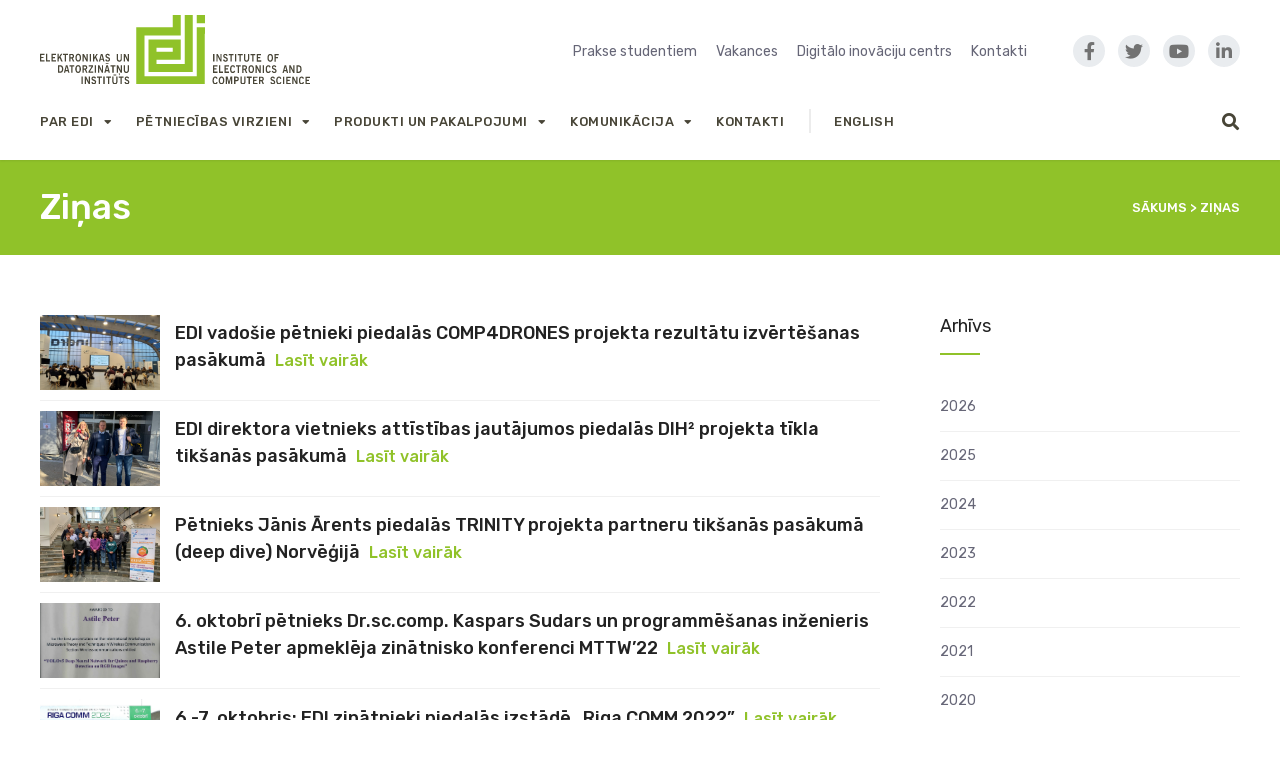

--- FILE ---
content_type: text/html; charset=UTF-8
request_url: https://www.edi.lv/category/zinas/page/30/
body_size: 19396
content:
<!DOCTYPE html>
<html lang="lv">

<head>
		<meta charset="UTF-8">
	<meta name="viewport" content="width=device-width, initial-scale=1, maximum-scale=1">
	<meta name="format-detection" content="telephone=no">
	<meta name="theme-color" content="#90c229">
	<link rel="profile" href="http://gmpg.org/xfn/11">
	<link rel="pingback" href="https://www.edi.lv/xmlrpc.php">
		
	<title>Ziņas &#8211; Lapa 30 &#8211; Elektronikas un datorzinātņu institūts</title>
<style>
#wpadminbar #wp-admin-bar-wsm_free_top_button .ab-icon:before {
	content: "\f239";
	color: #FF9800;
	top: 3px;
}
</style><link rel='dns-prefetch' href='//fonts.googleapis.com' />
<link rel='dns-prefetch' href='//use.fontawesome.com' />
<link rel='dns-prefetch' href='//s.w.org' />
<link rel="alternate" type="application/rss+xml" title="Elektronikas un datorzinātņu institūts&raquo; Plūsma" href="https://www.edi.lv/feed/" />
<link rel="alternate" type="application/rss+xml" title="Komentāru plūsma" href="https://www.edi.lv/comments/feed/" />
<link rel="alternate" type="application/rss+xml" title="Elektronikas un datorzinātņu institūts &raquo; Ziņas Kategoriju plūsma" href="https://www.edi.lv/category/zinas/feed/" />
		<script type="text/javascript">
			window._wpemojiSettings = {"baseUrl":"https:\/\/s.w.org\/images\/core\/emoji\/12.0.0-1\/72x72\/","ext":".png","svgUrl":"https:\/\/s.w.org\/images\/core\/emoji\/12.0.0-1\/svg\/","svgExt":".svg","source":{"concatemoji":"https:\/\/www.edi.lv\/wp-includes\/js\/wp-emoji-release.min.js?ver=5.3.20"}};
			!function(e,a,t){var n,r,o,i=a.createElement("canvas"),p=i.getContext&&i.getContext("2d");function s(e,t){var a=String.fromCharCode;p.clearRect(0,0,i.width,i.height),p.fillText(a.apply(this,e),0,0);e=i.toDataURL();return p.clearRect(0,0,i.width,i.height),p.fillText(a.apply(this,t),0,0),e===i.toDataURL()}function c(e){var t=a.createElement("script");t.src=e,t.defer=t.type="text/javascript",a.getElementsByTagName("head")[0].appendChild(t)}for(o=Array("flag","emoji"),t.supports={everything:!0,everythingExceptFlag:!0},r=0;r<o.length;r++)t.supports[o[r]]=function(e){if(!p||!p.fillText)return!1;switch(p.textBaseline="top",p.font="600 32px Arial",e){case"flag":return s([127987,65039,8205,9895,65039],[127987,65039,8203,9895,65039])?!1:!s([55356,56826,55356,56819],[55356,56826,8203,55356,56819])&&!s([55356,57332,56128,56423,56128,56418,56128,56421,56128,56430,56128,56423,56128,56447],[55356,57332,8203,56128,56423,8203,56128,56418,8203,56128,56421,8203,56128,56430,8203,56128,56423,8203,56128,56447]);case"emoji":return!s([55357,56424,55356,57342,8205,55358,56605,8205,55357,56424,55356,57340],[55357,56424,55356,57342,8203,55358,56605,8203,55357,56424,55356,57340])}return!1}(o[r]),t.supports.everything=t.supports.everything&&t.supports[o[r]],"flag"!==o[r]&&(t.supports.everythingExceptFlag=t.supports.everythingExceptFlag&&t.supports[o[r]]);t.supports.everythingExceptFlag=t.supports.everythingExceptFlag&&!t.supports.flag,t.DOMReady=!1,t.readyCallback=function(){t.DOMReady=!0},t.supports.everything||(n=function(){t.readyCallback()},a.addEventListener?(a.addEventListener("DOMContentLoaded",n,!1),e.addEventListener("load",n,!1)):(e.attachEvent("onload",n),a.attachEvent("onreadystatechange",function(){"complete"===a.readyState&&t.readyCallback()})),(n=t.source||{}).concatemoji?c(n.concatemoji):n.wpemoji&&n.twemoji&&(c(n.twemoji),c(n.wpemoji)))}(window,document,window._wpemojiSettings);
		</script>
		<style type="text/css">
img.wp-smiley,
img.emoji {
	display: inline !important;
	border: none !important;
	box-shadow: none !important;
	height: 1em !important;
	width: 1em !important;
	margin: 0 .07em !important;
	vertical-align: -0.1em !important;
	background: none !important;
	padding: 0 !important;
}
</style>
	<link rel='stylesheet' id='ot-google-fonts-css'  href='//fonts.googleapis.com/css?family=Rubik:300,300italic,regular,italic,500,500italic,700,700italic&#038;subset=latin-ext,latin' type='text/css' media='all' />
<link rel='stylesheet' id='wp-block-library-css'  href='https://www.edi.lv/wp-includes/css/dist/block-library/style.min.css?ver=5.3.20' type='text/css' media='all' />
<link rel='stylesheet' id='contact-form-7-css'  href='https://www.edi.lv/wp-content/plugins/contact-form-7/includes/css/styles.css?ver=5.1.6' type='text/css' media='all' />
<link rel='stylesheet' id='essential-grid-plugin-settings-css'  href='https://www.edi.lv/wp-content/plugins/essential-grid/public/assets/css/settings.css?ver=2.3.6' type='text/css' media='all' />
<link rel='stylesheet' id='tp-fontello-css'  href='https://www.edi.lv/wp-content/plugins/essential-grid/public/assets/font/fontello/css/fontello.css?ver=2.3.6' type='text/css' media='all' />
<link rel='stylesheet' id='rs-plugin-settings-css'  href='https://www.edi.lv/wp-content/plugins/revslider/public/assets/css/settings.css?ver=5.4.8.3' type='text/css' media='all' />
<style id='rs-plugin-settings-inline-css' type='text/css'>
#rs-demo-id {}
</style>
<link rel='stylesheet' id='wsm-style-css'  href='https://www.edi.lv/wp-content/plugins/wp-stats-manager/css/style.css?ver=1.2' type='text/css' media='all' />
<link rel='stylesheet' id='font-awesome-css'  href='https://www.edi.lv/wp-content/plugins/js_composer/assets/lib/bower/font-awesome/css/font-awesome.min.css?ver=6.0.3' type='text/css' media='all' />
<link rel='stylesheet' id='js_composer_front-css'  href='https://www.edi.lv/wp-content/plugins/js_composer/assets/css/js_composer.min.css?ver=6.0.3' type='text/css' media='all' />
<link rel='stylesheet' id='core-extend-css'  href='https://www.edi.lv/wp-content/plugins/core-extend/assets/css/core-extend.css?ver=1' type='text/css' media='all' />
<link rel='stylesheet' id='search-filter-plugin-styles-css'  href='https://www.edi.lv/wp-content/plugins/search-filter-pro/public/assets/css/search-filter.min.css?ver=2.4.6' type='text/css' media='all' />
<link rel='stylesheet' id='parent-style-css'  href='https://www.edi.lv/wp-content/themes/upscale/style.css?ver=5.3.20' type='text/css' media='all' />
<link rel='stylesheet' id='mnky_main-css'  href='https://www.edi.lv/wp-content/themes/upscale-child/style.css?ver=1.0.0' type='text/css' media='all' />
<style id='mnky_main-inline-css' type='text/css'>
input[type='submit'], button, #wp-calendar #today, .pricing-box .plan-badge, .scrollToTop, .widget-area .widget .tagcloud a:hover, .article-labels span, .archive-style-2:nth-child(odd) .post-content-bg, .archive-style-2.layout-two-column:nth-child(4n) .post-content-bg, .archive-style-2.layout-two-column:nth-child(4n+1) .post-content-bg, .rating-bar-value, .page-sidebar .widget .widget-title:after, .mp-container .mp-comment, #mobile-site-navigation .mobile-menu-header, #header-container .menu-toggle-wrapper:hover span, #site-navigation ul li.menu-button-full a, .error404 .bar-row .vc_bar {background-color:#90c229;}	input[type='submit'], button{border-bottom-color: #6d9f06;}input[type=button]:hover, input[type='submit']:hover, button:hover{border-bottom-color: #6d9f06; background-color: #6d9f06;}.archive-layout.format-video .post-preview:before, .archive-layout.format-gallery .post-preview:before, .archive-layout.format-link .post-preview:before{background-color:rgba(144,194,41,0.70);}.archive-layout.format-video .post-preview:hover:before, .archive-layout.format-gallery .post-preview:hover:before, .archive-layout.format-link .post-preview:hover:before{background-color:rgba(144,194,41,0.80);}::selection{background-color:#38a07a;}::-moz-selection{background-color:#38a07a;}.archive-style-2:nth-child(even) .post-content-bg, .archive-style-2.layout-two-column .post-content-bg{background-color:#38a07a;}		.themecolor_txt, a, a:hover, #comments span.required, #comments .comment-reply-link:hover, #comments h3.comment-reply-title #cancel-comment-reply-link:hover, #comments .comment-meta a:hover, blockquote p:before, .vc_toggle_default .vc_toggle_title .vc_toggle_icon:after, .single-post .entry-header h5 a:hover, .entry-header .entry-meta a:hover, #comments p.comment-notes:before, p.logged-in-as:before, p.must-log-in:before, .sticky .post-preview:after, .pagination a:hover, .page-links a:hover, .format-chat p:nth-child(odd):before, #comments .comment-navigation a:hover, .separator_w_icon i, .mnky_testimonials-slider .flex-control-paging li a.flex-active:after, .mnky-content-slider .flex-control-paging li a.flex-active:after, #site-navigation ul li a:hover, #site-navigation ul li.current-menu-item > a, #site-navigation ul li ul li.current-menu-item > a, #site-navigation ul li ul li.current-menu-item > a:hover, #site-navigation ul li.megamenu ul li.current-menu-item > a, .mnky-posts .mp-title a:hover, .mp-author a:hover, .entry-meta-blog .meta-author:hover, .meta-comments a:hover, .archive-layout .entry-category a:hover, .mp-category a:hover, .rating_aspect_value .rating-value, .rating_summary_value, .rating-stars, #mobile-site-navigation ul > li > a:hover, .mnky_team_wrapper .team_member_position, .mnky_team_wrapper .team_content_container i, .site-links .search_button:hover, .site-links .header_cart_link i:hover, .menu-toggle-wrapper:hover, .footer-sidebar .widget a:hover, .site-info .widget a:hover, .mp-rating-stars span:after, .error404 .error-icon {color:#90c229;}			.archive-layout .entry-category, .archive-layout .entry-category a, .single-post .entry-header h5, .single-post .entry-header h5 a {color:#38a07a;}		 .rating-bar-value:after, #sidebar .widget.widget_nav_menu ul li.current-menu-item a, #sidebar.float-right .widget.widget_nav_menu ul li.current-menu-item a, #sidebar.dual-sidebar-right .widget.widget_nav_menu ul li.current-menu-item a, #secondary-sidebar .widget.widget_nav_menu ul li.current-menu-item a {border-color:#90c229;}		.mp-container .mp-comment:after {border-left-color:#90c229; border-top-color:#90c229;}		#main, #site-header #header-container, #top-bar, #mobile-site-header, #container, .inner, .page-header-inner, .header-search, .header-search .search-input {max-width:1200px; }#site-navigation ul li.megamenu > ul{max-width:1200px; left: calc(50% - 600px);}@media only screen and (max-width : 1200px){#site-navigation .menu-container ul li.megamenu > ul{left:0;}}@media only screen and (max-width : 1260px){.searchform-wrapper {padding:0 30px;} .header-search .toggle-header-search {right:30px;}}#mobile-site-header{width:100% !important;}#site-header, #site-header #header-wrapper {height:160px;}#site-header, #site-header #header-wrapper, #mobile-site-header {background-color:#ffffff;}#site-header #header-wrapper {box-shadow:0px 1px 2px rgba(0,0,0,0.09);} #site-header.header-overlay #header-wrapper {box-shadow:none;}#top-bar-wrapper, #top-bar .widget_nav_menu ul li ul{background:#f8f7f6}#top-bar-wrapper .widget, #top-bar-wrapper .widget a, #top-bar .widget-title, #top-bar .search-input {color:#222222}#top-bar-wrapper .widget a:hover{color:#222222}#site-navigation ul > li > a, .site-links .menu-toggle-wrapper, .site-links .header_cart_wrapper, .site-links .search_button, #site-logo .site-title, #site-navigation #menu-sidebar {line-height:100px}.header-search .search-input {height:100px}#site-navigation ul > li > a, .site-links .menu-toggle-wrapper, .site-links .header_cart_wrapper, .site-links .search_button {line-height:60px;}#site-navigation ul li a, .site-links .search_button, .site-links .header_cart_link i, .toggle-mobile-menu i, #mobile-site-header #mobile-site-logo h1.site-title a, #mobile-site-header .toggle-mobile-menu i, .header-search .search-input, .menu-toggle-wrapper {color:#484537}.header-search .toggle-header-search span, #header-container .menu-toggle-wrapper span {background-color:#484537}#mobile-site-header .toggle-mobile-menu i, #mobile-site-header #mobile-site-logo h1.site-title a {color:#222222}a,.author .author-info a {color:#3e6eb0}.page-header {background:#90c229}body, select, textarea, input, button, .esg-grid{font-family: "Rubik",Arial,Helvetica,sans-serif;}body{color:#666677; font-size:14px}#content h4.wpb_toggle, .mp-author a, .entry-meta-blog .meta-author, .meta-comments a, .entry-header .entry-meta, .entry-header .entry-meta a, .pagination a, .page-links a, #comments .comment-meta a, #comments .comment-reply-link, #comments h3.comment-reply-title #cancel-comment-reply-link, #comments .comment-navigation a, .mnky-content-box, .wpb-js-composer .mnky-accordion.vc_tta-style-classic.vc_tta.vc_general .vc_tta-panel-title > a {color:#666677;}#site-navigation, #site-navigation ul li a, .site-links .menu-toggle-wrapper{font-family: "Rubik",Arial,Helvetica,sans-serif;;font-weight:500;letter-spacing:0.04em;text-transform:uppercase;}.single-post .entry-content, .single-post .post_lead_content {font-size:14px}h1{font-size:30px}h2{font-size:24px}h3{font-size:20px}h4{font-size:18px}h5{font-size:16px}h6{font-size:14px}h1, h2, h3, h4, h5, h6, h1 a, h2 a, h3 a, h4 a, h5 a, h6 a {color:#222}#site-logo .site-title a:hover, #comments .comment-author .fn, .mnky-accordion.vc_tta-style-classic.vc_tta.vc_general .vc_tta-panel.vc_active .vc_tta-panel-title > a {color:#222}.footer-sidebar .vc_col-sm-3:nth-child(1) {width:20%}.footer-sidebar .vc_col-sm-3:nth-child(2) {width:20%}.footer-sidebar .vc_col-sm-3:nth-child(3) {width:20%}.footer-sidebar .vc_col-sm-3:nth-child(4) {width:40%}.site-info {text-align:center}
</style>
<link rel='stylesheet' id='fancybox-css'  href='https://www.edi.lv/wp-content/plugins/easy-fancybox/fancybox/1.5.4/jquery.fancybox.css?ver=1768732156' type='text/css' media='screen' />
<!--[if lt IE 9]>
<link rel='stylesheet' id='vc_lte_ie9-css'  href='https://www.edi.lv/wp-content/plugins/js_composer/assets/css/vc_lte_ie9.min.css?ver=6.0.3' type='text/css' media='screen' />
<![endif]-->
<link rel='stylesheet' id='font-awesome-official-css'  href='https://use.fontawesome.com/releases/v5.8.2/css/all.css' type='text/css' media='all' integrity="sha384-oS3vJWv+0UjzBfQzYUhtDYW+Pj2yciDJxpsK1OYPAYjqT085Qq/1cq5FLXAZQ7Ay" crossorigin="anonymous" />
<link rel='stylesheet' id='font-awesome-official-v4shim-css'  href='https://use.fontawesome.com/releases/v5.8.2/css/v4-shims.css' type='text/css' media='all' integrity="sha384-XyBa62YmP9n5OJlz31oJcSVUqdJJ1dgQZriaAHtKZn/8Bu8KJ+PMJ/jjVGvhwvQi" crossorigin="anonymous" />
<style id='font-awesome-official-v4shim-inline-css' type='text/css'>
@font-face {
font-family: "FontAwesome";
font-display: block;
src: url("https://use.fontawesome.com/releases/v5.8.2/webfonts/fa-brands-400.eot"),
		url("https://use.fontawesome.com/releases/v5.8.2/webfonts/fa-brands-400.eot?#iefix") format("embedded-opentype"),
		url("https://use.fontawesome.com/releases/v5.8.2/webfonts/fa-brands-400.woff2") format("woff2"),
		url("https://use.fontawesome.com/releases/v5.8.2/webfonts/fa-brands-400.woff") format("woff"),
		url("https://use.fontawesome.com/releases/v5.8.2/webfonts/fa-brands-400.ttf") format("truetype"),
		url("https://use.fontawesome.com/releases/v5.8.2/webfonts/fa-brands-400.svg#fontawesome") format("svg");
}

@font-face {
font-family: "FontAwesome";
font-display: block;
src: url("https://use.fontawesome.com/releases/v5.8.2/webfonts/fa-solid-900.eot"),
		url("https://use.fontawesome.com/releases/v5.8.2/webfonts/fa-solid-900.eot?#iefix") format("embedded-opentype"),
		url("https://use.fontawesome.com/releases/v5.8.2/webfonts/fa-solid-900.woff2") format("woff2"),
		url("https://use.fontawesome.com/releases/v5.8.2/webfonts/fa-solid-900.woff") format("woff"),
		url("https://use.fontawesome.com/releases/v5.8.2/webfonts/fa-solid-900.ttf") format("truetype"),
		url("https://use.fontawesome.com/releases/v5.8.2/webfonts/fa-solid-900.svg#fontawesome") format("svg");
}

@font-face {
font-family: "FontAwesome";
font-display: block;
src: url("https://use.fontawesome.com/releases/v5.8.2/webfonts/fa-regular-400.eot"),
		url("https://use.fontawesome.com/releases/v5.8.2/webfonts/fa-regular-400.eot?#iefix") format("embedded-opentype"),
		url("https://use.fontawesome.com/releases/v5.8.2/webfonts/fa-regular-400.woff2") format("woff2"),
		url("https://use.fontawesome.com/releases/v5.8.2/webfonts/fa-regular-400.woff") format("woff"),
		url("https://use.fontawesome.com/releases/v5.8.2/webfonts/fa-regular-400.ttf") format("truetype"),
		url("https://use.fontawesome.com/releases/v5.8.2/webfonts/fa-regular-400.svg#fontawesome") format("svg");
unicode-range: U+F004-F005,U+F007,U+F017,U+F022,U+F024,U+F02E,U+F03E,U+F044,U+F057-F059,U+F06E,U+F070,U+F075,U+F07B-F07C,U+F080,U+F086,U+F089,U+F094,U+F09D,U+F0A0,U+F0A4-F0A7,U+F0C5,U+F0C7-F0C8,U+F0E0,U+F0EB,U+F0F3,U+F0F8,U+F0FE,U+F111,U+F118-F11A,U+F11C,U+F133,U+F144,U+F146,U+F14A,U+F14D-F14E,U+F150-F152,U+F15B-F15C,U+F164-F165,U+F185-F186,U+F191-F192,U+F1AD,U+F1C1-F1C9,U+F1CD,U+F1D8,U+F1E3,U+F1EA,U+F1F6,U+F1F9,U+F20A,U+F247-F249,U+F24D,U+F254-F25B,U+F25D,U+F267,U+F271-F274,U+F279,U+F28B,U+F28D,U+F2B5-F2B6,U+F2B9,U+F2BB,U+F2BD,U+F2C1-F2C2,U+F2D0,U+F2D2,U+F2DC,U+F2ED,U+F328,U+F358-F35B,U+F3A5,U+F3D1,U+F410,U+F4AD;
}
</style>
<script type='text/javascript' src='https://www.edi.lv/wp-includes/js/jquery/jquery.js?ver=1.12.4-wp'></script>
<script type='text/javascript' src='https://www.edi.lv/wp-includes/js/jquery/jquery-migrate.min.js?ver=1.4.1'></script>
<script type='text/javascript' src='https://www.edi.lv/wp-content/plugins/essential-grid/public/assets/js/jquery.esgbox.min.js?ver=2.3.6'></script>
<script type='text/javascript' src='https://www.edi.lv/wp-content/plugins/essential-grid/public/assets/js/jquery.themepunch.tools.min.js?ver=2.3.6'></script>
<script type='text/javascript' src='https://www.edi.lv/wp-content/plugins/revslider/public/assets/js/jquery.themepunch.revolution.min.js?ver=5.4.8.3'></script>
<script type='text/javascript'>
/* <![CDATA[ */
var SF_LDATA = {"ajax_url":"https:\/\/www.edi.lv\/wp-admin\/admin-ajax.php","home_url":"https:\/\/www.edi.lv\/"};
/* ]]> */
</script>
<script type='text/javascript' src='https://www.edi.lv/wp-content/plugins/search-filter-pro/public/assets/js/search-filter-build.min.js?ver=2.4.6'></script>
<script type='text/javascript' src='https://www.edi.lv/wp-content/plugins/search-filter-pro/public/assets/js/chosen.jquery.min.js?ver=2.4.6'></script>
<link rel='https://api.w.org/' href='https://www.edi.lv/wp-json/' />
<link rel="EditURI" type="application/rsd+xml" title="RSD" href="https://www.edi.lv/xmlrpc.php?rsd" />
<link rel="wlwmanifest" type="application/wlwmanifest+xml" href="https://www.edi.lv/wp-includes/wlwmanifest.xml" /> 
<meta name="generator" content="WordPress 5.3.20" />
		<script type="text/javascript">
			var ajaxRevslider;
			
			jQuery(document).ready(function() {
				// CUSTOM AJAX CONTENT LOADING FUNCTION
				ajaxRevslider = function(obj) {
				
					// obj.type : Post Type
					// obj.id : ID of Content to Load
					// obj.aspectratio : The Aspect Ratio of the Container / Media
					// obj.selector : The Container Selector where the Content of Ajax will be injected. It is done via the Essential Grid on Return of Content
					
					var content = "";

					data = {};
					
					data.action = 'revslider_ajax_call_front';
					data.client_action = 'get_slider_html';
					data.token = '15eec029a4';
					data.type = obj.type;
					data.id = obj.id;
					data.aspectratio = obj.aspectratio;
					
					// SYNC AJAX REQUEST
					jQuery.ajax({
						type:"post",
						url:"https://www.edi.lv/wp-admin/admin-ajax.php",
						dataType: 'json',
						data:data,
						async:false,
						success: function(ret, textStatus, XMLHttpRequest) {
							if(ret.success == true)
								content = ret.data;								
						},
						error: function(e) {
							console.log(e);
						}
					});
					
					 // FIRST RETURN THE CONTENT WHEN IT IS LOADED !!
					 return content;						 
				};
				
				// CUSTOM AJAX FUNCTION TO REMOVE THE SLIDER
				var ajaxRemoveRevslider = function(obj) {
					return jQuery(obj.selector+" .rev_slider").revkill();
				};

				// EXTEND THE AJAX CONTENT LOADING TYPES WITH TYPE AND FUNCTION
				var extendessential = setInterval(function() {
					if (jQuery.fn.tpessential != undefined) {
						clearInterval(extendessential);
						if(typeof(jQuery.fn.tpessential.defaults) !== 'undefined') {
							jQuery.fn.tpessential.defaults.ajaxTypes.push({type:"revslider",func:ajaxRevslider,killfunc:ajaxRemoveRevslider,openAnimationSpeed:0.3});   
							// type:  Name of the Post to load via Ajax into the Essential Grid Ajax Container
							// func: the Function Name which is Called once the Item with the Post Type has been clicked
							// killfunc: function to kill in case the Ajax Window going to be removed (before Remove function !
							// openAnimationSpeed: how quick the Ajax Content window should be animated (default is 0.3)
						}
					}
				},30);
			});
		</script>
			   
    <!-- Wordpress Stats Manager -->
    <script type="text/javascript">
          var _wsm = _wsm || [];
           _wsm.push(['trackPageView']);
           _wsm.push(['enableLinkTracking']);
           _wsm.push(['enableHeartBeatTimer']);
          (function() {
            var u="https://www.edi.lv/wp-content/plugins/wp-stats-manager/";
            _wsm.push(['setUrlReferrer', ""]);
            _wsm.push(['setTrackerUrl',"https://www.edi.lv/?wmcAction=wmcTrack"]);
            _wsm.push(['setSiteId', "1"]);
            _wsm.push(['setPageId', "0"]);
            _wsm.push(['setWpUserId', "0"]);           
            var d=document, g=d.createElement('script'), s=d.getElementsByTagName('script')[0];
            g.type='text/javascript'; g.async=true; g.defer=true; g.src=u+'js/wsm_new.js'; s.parentNode.insertBefore(g,s);
          })();
    </script>
    <!-- End Wordpress Stats Manager Code -->
      <meta name="generator" content="Powered by WPBakery Page Builder - drag and drop page builder for WordPress."/>
<meta name="generator" content="Powered by Slider Revolution 5.4.8.3 - responsive, Mobile-Friendly Slider Plugin for WordPress with comfortable drag and drop interface." />
<script type="text/javascript">function setREVStartSize(e){									
						try{ e.c=jQuery(e.c);var i=jQuery(window).width(),t=9999,r=0,n=0,l=0,f=0,s=0,h=0;
							if(e.responsiveLevels&&(jQuery.each(e.responsiveLevels,function(e,f){f>i&&(t=r=f,l=e),i>f&&f>r&&(r=f,n=e)}),t>r&&(l=n)),f=e.gridheight[l]||e.gridheight[0]||e.gridheight,s=e.gridwidth[l]||e.gridwidth[0]||e.gridwidth,h=i/s,h=h>1?1:h,f=Math.round(h*f),"fullscreen"==e.sliderLayout){var u=(e.c.width(),jQuery(window).height());if(void 0!=e.fullScreenOffsetContainer){var c=e.fullScreenOffsetContainer.split(",");if (c) jQuery.each(c,function(e,i){u=jQuery(i).length>0?u-jQuery(i).outerHeight(!0):u}),e.fullScreenOffset.split("%").length>1&&void 0!=e.fullScreenOffset&&e.fullScreenOffset.length>0?u-=jQuery(window).height()*parseInt(e.fullScreenOffset,0)/100:void 0!=e.fullScreenOffset&&e.fullScreenOffset.length>0&&(u-=parseInt(e.fullScreenOffset,0))}f=u}else void 0!=e.minHeight&&f<e.minHeight&&(f=e.minHeight);e.c.closest(".rev_slider_wrapper").css({height:f})					
						}catch(d){console.log("Failure at Presize of Slider:"+d)}						
					};</script>
<noscript><style> .wpb_animate_when_almost_visible { opacity: 1; }</style></noscript></head>
	
<body class="archive paged category category-zinas category-39 paged-30 category-paged-30 sticky-sidebar wpb-js-composer js-comp-ver-6.0.3 vc_responsive" id="site-body" itemscope itemtype="http://schema.org/WebPage">
		
	<div id="wrapper">
		
	
		
		


<header id="mobile-site-header" class="mobile-header">
	<div id="mobile-site-logo">
		<a href="https://www.edi.lv/">
				<img src="https://www.edi.lv/wp-content/uploads/2019/03/logo.svg" width="" height="80" alt="Elektronikas un datorzinātņu institūts" class="default-logo" />
				<img src="https://www.edi.lv/wp-content/uploads/2019/03/logo.svg" width="" height="80" alt="Elektronikas un datorzinātņu institūts" class="retina-logo" />
			</a>	</div>
	
	
	<a href="#mobile-site-navigation" class="toggle-mobile-menu"><i class="fa fa-bars"></i></a>
</header>



	<header id="site-header" class="header-style-centred" itemscope itemtype="http://schema.org/WPHeader">
		<div id="header-wrapper">
			<div id="header-container" class="clearfix">

				<div class="vc_row wpb_row vc_row-fluid hidden-sticky">
					<div class="vc_col-md-3">
						<div id="site-logo">
							<a href="https://www.edi.lv/">
				<img src="https://www.edi.lv/wp-content/uploads/2019/03/logo.svg" width="" height="" alt="Elektronikas un datorzinātņu institūts" class="default-logo" />
				<img src="https://www.edi.lv/wp-content/uploads/2019/03/logo.svg" width="" height="" alt="Elektronikas un datorzinātņu institūts" class="retina-logo" />
			</a>						</div>
					</div>

					<div class="vc_col-md-7">
						<div class="top-nav">
							<div id="nav_menu-8" class="widget widget_nav_menu"><div class="menu-top-menu-container"><ul id="menu-top-menu" class="menu"><li id="menu-item-18603" class="menu-item menu-item-type-post_type menu-item-object-page menu-item-18603"><a href="https://www.edi.lv/studentiem/">Prakse studentiem</a></li>
<li id="menu-item-1563" class="menu-item menu-item-type-post_type menu-item-object-page menu-item-1563"><a href="https://www.edi.lv/vakances/">Vakances</a></li>
<li id="menu-item-1568" class="menu-item menu-item-type-post_type menu-item-object-page menu-item-1568"><a href="https://www.edi.lv/digitalais-inovaciju-centrs/">Digitālo inovāciju centrs</a></li>
<li id="menu-item-1565" class="menu-item menu-item-type-post_type menu-item-object-page menu-item-1565"><a href="https://www.edi.lv/kontakti/">Kontakti</a></li>
</ul></div></div>						</div>
					</div>

					<div class="vc_col-md-2">
						<div class="site-social">
							<a href="https://www.facebook.com/edi.riga"><i class="fa fa-facebook"></i></a>
							<a href="https://twitter.com/edi_riga"><i class="fa fa-twitter"></i></a>
							<a href="https://www.youtube.com/channel/UC7UTtV74qwKzOGARxA0UIHw"><i class="fa fa-youtube-play"></i></a>
							<a href="https://www.linkedin.com/company/institute-of-electronics-&-computer-science"><i class="fa fa-linkedin"></i></a>
						</div>
					</div>
				</div>

				<div id="site-navigation" itemscope itemtype="http://schema.org/SiteNavigationElement">
					<nav id="primary-navigation" class="menu-container"><ul id="menu-main-menu" class="menu"><li id="menu-item-1330" class="menu-item menu-item-type-custom menu-item-object-custom menu-item-has-children menu-item-1330"><a href="#">Par EDI</a>
<ul class="sub-menu">
	<li id="menu-item-888" class="menu-item menu-item-type-post_type menu-item-object-page menu-item-888"><a href="https://www.edi.lv/par-edi/">Par EDI</a></li>
	<li id="menu-item-1401" class="menu-item menu-item-type-custom menu-item-object-custom menu-item-has-children menu-item-1401"><a href="#">Nozares</a>
	<ul class="sub-menu">
		<li id="menu-item-1553" class="menu-item menu-item-type-post_type menu-item-object-page menu-item-1553"><a href="https://www.edi.lv/viedais-transports/">Viedais transports</a></li>
		<li id="menu-item-1555" class="menu-item menu-item-type-post_type menu-item-object-page menu-item-1555"><a href="https://www.edi.lv/vieda-razosana/">Viedā ražošana</a></li>
		<li id="menu-item-1554" class="menu-item menu-item-type-post_type menu-item-object-page menu-item-1554"><a href="https://www.edi.lv/vieda-veseliba/">Viedā veselība</a></li>
		<li id="menu-item-1556" class="menu-item menu-item-type-post_type menu-item-object-page menu-item-1556"><a href="https://www.edi.lv/kosmosa-tehnologijas/">Kosmosa tehnoloģijas</a></li>
		<li id="menu-item-10643" class="menu-item menu-item-type-post_type menu-item-object-page menu-item-10643"><a href="https://www.edi.lv/viedpilsetas/">Viedpilsētas</a></li>
		<li id="menu-item-9805" class="menu-item menu-item-type-custom menu-item-object-custom menu-item-9805"><a href="https://www.edi.lv/drosiba/">Drošība</a></li>
	</ul>
</li>
	<li id="menu-item-1334" class="menu-item menu-item-type-post_type menu-item-object-page menu-item-1334"><a href="https://www.edi.lv/strategija/">Stratēģija</a></li>
	<li id="menu-item-1126" class="menu-item menu-item-type-post_type menu-item-object-page menu-item-1126"><a href="https://www.edi.lv/vesture/">Vēsture</a></li>
	<li id="menu-item-1335" class="menu-item menu-item-type-post_type menu-item-object-page menu-item-1335"><a href="https://www.edi.lv/laboratorijas/">Laboratorijas</a></li>
	<li id="menu-item-1407" class="menu-item menu-item-type-post_type menu-item-object-page menu-item-1407"><a href="https://www.edi.lv/zinatnieki/">Zinātniskais personāls</a></li>
	<li id="menu-item-19688" class="menu-item menu-item-type-custom menu-item-object-custom menu-item-has-children menu-item-19688"><a href="#">Mūsu partneri</a>
	<ul class="sub-menu">
		<li id="menu-item-19229" class="menu-item menu-item-type-post_type menu-item-object-page menu-item-19229"><a href="https://www.edi.lv/uznemumi/">Uzņēmumi</a></li>
		<li id="menu-item-19228" class="menu-item menu-item-type-post_type menu-item-object-page menu-item-19228"><a href="https://www.edi.lv/petniecibas-centri/">Pētniecības centri</a></li>
		<li id="menu-item-19226" class="menu-item menu-item-type-post_type menu-item-object-page menu-item-19226"><a href="https://www.edi.lv/universitates/">Universitātes</a></li>
		<li id="menu-item-19227" class="menu-item menu-item-type-post_type menu-item-object-page menu-item-19227"><a href="https://www.edi.lv/biedribas-asociacijas-klasteri/">Biedrības/Asociācijas/Klasteri</a></li>
	</ul>
</li>
	<li id="menu-item-1399" class="menu-item menu-item-type-post_type menu-item-object-page menu-item-has-children menu-item-1399"><a href="https://www.edi.lv/dokumenti/">Dokumenti</a>
	<ul class="sub-menu">
		<li id="menu-item-1337" class="menu-item menu-item-type-post_type menu-item-object-page menu-item-1337"><a href="https://www.edi.lv/publiskie-parskati/">Publiskie pārskati</a></li>
	</ul>
</li>
	<li id="menu-item-16314" class="menu-item menu-item-type-post_type menu-item-object-page menu-item-16314"><a href="https://www.edi.lv/ipasumi/">Īpašumi</a></li>
	<li id="menu-item-11628" class="menu-item menu-item-type-post_type menu-item-object-page menu-item-11628"><a href="https://www.edi.lv/dzimumu-lidztiesibas-plans/">Dzimumu līdztiesības plāns</a></li>
	<li id="menu-item-889" class="menu-item menu-item-type-post_type menu-item-object-page menu-item-889"><a href="https://www.edi.lv/kontakti/">Kontakti</a></li>
</ul>
</li>
<li id="menu-item-1381" class="menu-item menu-item-type-custom menu-item-object-custom menu-item-has-children menu-item-1381"><a href="#">Pētniecības virzieni</a>
<ul class="sub-menu">
	<li id="menu-item-1390" class="menu-item menu-item-type-post_type menu-item-object-page menu-item-has-children menu-item-1390"><a href="https://www.edi.lv/visi-projekti/">Projekti</a>
	<ul class="sub-menu">
		<li id="menu-item-4694" class="menu-item menu-item-type-custom menu-item-object-custom menu-item-4694"><a href="https://www.edi.lv/projects/">Projekti (Saraksta veidā)</a></li>
	</ul>
</li>
	<li id="menu-item-16552" class="menu-item menu-item-type-custom menu-item-object-custom menu-item-has-children menu-item-16552"><a href="#">Pētniecības virzieni</a>
	<ul class="sub-menu">
		<li id="menu-item-1382" class="menu-item menu-item-type-post_type menu-item-object-page menu-item-1382"><a href="https://www.edi.lv/ipasi-preciza-notikumu-laika-merisana/">Īpaši precīza notikumu laika mērīšana</a></li>
		<li id="menu-item-1385" class="menu-item menu-item-type-post_type menu-item-object-page menu-item-1385"><a href="https://www.edi.lv/talizpete-un-kosmosa-datu-apstrade/">Tālizpēte un kosmosa datu apstrāde</a></li>
		<li id="menu-item-1383" class="menu-item menu-item-type-post_type menu-item-object-page menu-item-1383"><a href="https://www.edi.lv/signalu-apstrade-un-iegultais-intelekts/">Signālu apstrāde un iegultais intelekts</a></li>
		<li id="menu-item-1386" class="menu-item menu-item-type-post_type menu-item-object-page menu-item-1386"><a href="https://www.edi.lv/robotika-un-masinuztvere/">Robotika un mašīnuztvere</a></li>
		<li id="menu-item-1384" class="menu-item menu-item-type-post_type menu-item-object-page menu-item-1384"><a href="https://www.edi.lv/viedie-sensori-un-lietu-internets/">Viedie sensori un lietu internets</a></li>
	</ul>
</li>
	<li id="menu-item-1564" class="menu-item menu-item-type-post_type_archive menu-item-object-publications menu-item-1564"><a href="https://www.edi.lv/publications/">Publikācijas</a></li>
	<li id="menu-item-16958" class="menu-item menu-item-type-custom menu-item-object-custom menu-item-16958"><a href="https://www.edi.lv/kvalifikacijas-darbi">EDI akadēmiskie un kvalifikācijas darbi</a></li>
	<li id="menu-item-8051" class="menu-item menu-item-type-post_type menu-item-object-page menu-item-8051"><a href="https://www.edi.lv/komercializacija/intelektualais-ipasums/patenti/">Patenti</a></li>
	<li id="menu-item-15411" class="menu-item menu-item-type-custom menu-item-object-custom menu-item-has-children menu-item-15411"><a href="#">Intelektuālā īpašuma izsoles</a>
	<ul class="sub-menu">
		<li id="menu-item-12465" class="menu-item menu-item-type-taxonomy menu-item-object-category menu-item-12465"><a href="https://www.edi.lv/category/izsludinatas-izsoles/">Izsludinātās izsoles</a></li>
		<li id="menu-item-12464" class="menu-item menu-item-type-taxonomy menu-item-object-category menu-item-12464"><a href="https://www.edi.lv/category/noslegusas-izsoles-un-to-rezultati/">Noslēgušās izsoles un to rezultāti</a></li>
	</ul>
</li>
</ul>
</li>
<li id="menu-item-1387" class="menu-item menu-item-type-custom menu-item-object-custom menu-item-has-children menu-item-1387"><a href="#">Produkti un Pakalpojumi</a>
<ul class="sub-menu">
	<li id="menu-item-2020" class="menu-item menu-item-type-post_type menu-item-object-page menu-item-has-children menu-item-2020"><a href="https://www.edi.lv/pakalpojumi/">Pakalpojumi</a>
	<ul class="sub-menu">
		<li id="menu-item-1395" class="menu-item menu-item-type-post_type menu-item-object-page menu-item-1395"><a href="https://www.edi.lv/infrastruktura/">Infrastruktūra</a></li>
		<li id="menu-item-16184" class="menu-item menu-item-type-post_type menu-item-object-page menu-item-16184"><a href="https://www.edi.lv/digitalo-risinajumu-izstradasanas-bezmaksas-apmacibas-latvijas-uznemejiem-kas-finansetas-no-eiropas-savienibas-daol-projekta/">Bezmaksas apmācības</a></li>
		<li id="menu-item-2019" class="menu-item menu-item-type-post_type menu-item-object-page menu-item-has-children menu-item-2019"><a href="https://www.edi.lv/komercializacija/">Komercializācija</a>
		<ul class="sub-menu">
			<li id="menu-item-6779" class="menu-item menu-item-type-custom menu-item-object-custom menu-item-6779"><a href="https://www.edi.lv/solutions/">Tehnoloģiskie risinājumi</a></li>
		</ul>
</li>
	</ul>
</li>
	<li id="menu-item-2023" class="menu-item menu-item-type-post_type menu-item-object-page menu-item-has-children menu-item-2023"><a href="https://www.edi.lv/ka-sadarboties/">Kā sadarboties?</a>
	<ul class="sub-menu">
		<li id="menu-item-2030" class="menu-item menu-item-type-post_type menu-item-object-page menu-item-2030"><a href="https://www.edi.lv/sadarbibas-piemeri/">Sadarbības piemēri</a></li>
		<li id="menu-item-17066" class="menu-item menu-item-type-post_type menu-item-object-page menu-item-17066"><a href="https://www.edi.lv/partneru-atsauksmes/">Partneru atsauksmes</a></li>
	</ul>
</li>
</ul>
</li>
<li id="menu-item-1388" class="menu-item menu-item-type-custom menu-item-object-custom current-menu-ancestor current-menu-parent menu-item-has-children menu-item-1388"><a href="#">Komunikācija</a>
<ul class="sub-menu">
	<li id="menu-item-1998" class="menu-item menu-item-type-taxonomy menu-item-object-category current-menu-item menu-item-1998"><a href="https://www.edi.lv/category/zinas/" aria-current="page">Aktualitātes</a></li>
	<li id="menu-item-15412" class="menu-item menu-item-type-custom menu-item-object-custom menu-item-has-children menu-item-15412"><a href="#">EDI emuāri</a>
	<ul class="sub-menu">
		<li id="menu-item-15413" class="menu-item menu-item-type-taxonomy menu-item-object-category menu-item-15413"><a href="https://www.edi.lv/category/skatpunkta/">Skatpunktā</a></li>
		<li id="menu-item-13042" class="menu-item menu-item-type-taxonomy menu-item-object-category menu-item-13042"><a href="https://www.edi.lv/category/sievietes-zinatne/">Sievietes zinātnē</a></li>
	</ul>
</li>
	<li id="menu-item-1391" class="menu-item menu-item-type-post_type menu-item-object-page menu-item-1391"><a href="https://www.edi.lv/journal-acandcs-lv/">Zinātniskais žurnāls</a></li>
	<li id="menu-item-951" class="menu-item menu-item-type-taxonomy menu-item-object-category menu-item-951"><a href="https://www.edi.lv/category/notikumi/">Notikumi</a></li>
	<li id="menu-item-18805" class="menu-item menu-item-type-taxonomy menu-item-object-category menu-item-18805"><a href="https://www.edi.lv/category/tuvakie-notikumi/">Tuvākie notikumi</a></li>
	<li id="menu-item-17421" class="menu-item menu-item-type-taxonomy menu-item-object-category menu-item-17421"><a href="https://www.edi.lv/category/sludinajumi/">Sludinājumi</a></li>
</ul>
</li>
<li id="menu-item-16557" class="menu-item menu-item-type-post_type menu-item-object-page menu-item-16557"><a href="https://www.edi.lv/kontakti/">Kontakti</a></li>
<li id="menu-item-955-en" class="lang-item lang-item-41 lang-item-en lang-item-first menu-item menu-item-type-custom menu-item-object-custom menu-item-955-en"><a href="https://www.edi.lv/en/category/news/" hreflang="en-GB" lang="en-GB">English</a></li>
</ul></nav>
					
					<div class="site-links">
						
													<button class="toggle-header-search search_button" type="button">
								<i class="fa fa-search"></i>
							</button>
											</div>

						
	
				</div><!-- #site-navigation -->

									<div class="header-search">
							<div class="searchform-wrapper">
		<form method="get" class="searchform" action="https://www.edi.lv/">
			<input onfocus="this.value=''" onblur="this.value='Ievadiet un nospiediet Enter, lai meklētu ...'" type="text" value="Meklēt..." name="s" class="search-input" />
		</form>
	</div>						<div class="toggle-header-search">
							<span></span>
							<span></span>
						</div>
					</div>
				
			</div><!-- #header-container -->
		</div><!-- #header-wrapper -->
	</header><!-- #site-header -->


		
	
			
		
					<header class="page-header clearfix">
				<div class="page-header-inner">	
					<h1>
						Ziņas				
					</h1>
					<div class="mnky_breadcrumbs" typeof="BreadcrumbList" vocab="http://schema.org/"><!-- Breadcrumb NavXT 6.4.0 -->
<span property="itemListElement" typeof="ListItem"><a property="item" typeof="WebPage" title="Go to Sākums." href="https://www.edi.lv" class="home"><span property="name">Sākums</span></a><meta property="position" content="1"></span> &gt; <span class="archive taxonomy category current-item">Ziņas</span></div>				
									</div>	
			</header><!-- .page-header -->
			
			
		
		
		<div id="main" class="clearfix">


<div id="container">
  <div id="content" class="float-left">
    
<article itemtype="http://schema.org/Article" itemscope="" id="post-12853" class="archive-layout flex-layout less-mb clearfix archive-style-1 layout-one-column post-12853 post type-post status-publish format-standard has-post-thumbnail hentry category-zinas">

	

	
							<a href="https://www.edi.lv/edi-vadosie-petnieki-piedalas-comp4drones-projekta-rezultatu-izvertesanas-pasakuma/">
				<div class="thumb no-border" style="background-image:url('https://www.edi.lv/wp-content/uploads/2022/10/IMG_20221020_084729.jpg');"></div>
				<div class="mobile-thumb"><img width="1440" height="1080" src="https://www.edi.lv/wp-content/uploads/2022/10/IMG_20221020_084729.jpg" class="attachment-full size-full" alt="" srcset="https://www.edi.lv/wp-content/uploads/2022/10/IMG_20221020_084729.jpg 1440w, https://www.edi.lv/wp-content/uploads/2022/10/IMG_20221020_084729-190x143.jpg 190w, https://www.edi.lv/wp-content/uploads/2022/10/IMG_20221020_084729-840x630.jpg 840w, https://www.edi.lv/wp-content/uploads/2022/10/IMG_20221020_084729-768x576.jpg 768w" sizes="(max-width: 1440px) 100vw, 1440px" /></div>
			</a>
				<div class="project-info no-excerpt">
			<header class="post-entry-header">
				<h2 itemprop="headline" class="entry-title"><a itemprop="mainEntityOfPage" href="https://www.edi.lv/edi-vadosie-petnieki-piedalas-comp4drones-projekta-rezultatu-izvertesanas-pasakuma/" target="_self" title="View EDI vadošie pētnieki piedalās COMP4DRONES projekta rezultātu izvērtēšanas pasākumā" rel="bookmark">EDI vadošie pētnieki piedalās COMP4DRONES projekta rezultātu izvērtēšanas pasākumā</a></h2>
				<a href="https://www.edi.lv/edi-vadosie-petnieki-piedalas-comp4drones-projekta-rezultatu-izvertesanas-pasakuma/" class="more-link">Lasīt vairāk</a>			</header><!-- .entry-header -->

			
			
			
		
		
		
					<div class="hidden-meta" itemprop="author" itemscope itemtype="http://schema.org/Person">
				<meta itemprop="name" content="Projektu Asistente">
			</div>
		
		<div class="hidden-meta" itemprop="publisher" itemscope itemtype="https://schema.org/Organization">
			<div class="hidden-meta" itemprop="logo" itemscope itemtype="https://schema.org/ImageObject">
				<meta itemprop="url" content="https://www.edi.lv/wp-content/uploads/2019/03/logo.svg">
				<meta itemprop="width" content="">
				<meta itemprop="height" content="">
			</div>
			<meta itemprop="name" content="Elektronikas un datorzinātņu institūts">
		</div>
		</div>
</article><!-- #post-12853 -->
<article itemtype="http://schema.org/Article" itemscope="" id="post-12797" class="archive-layout flex-layout less-mb clearfix archive-style-1 layout-one-column post-12797 post type-post status-publish format-standard has-post-thumbnail hentry category-zinas">

	

	
							<a href="https://www.edi.lv/edi-direktora-vietnieks-attistibas-jautajumos-piedalas-dih%c2%b2-projekta-tikla-tiksanas-pasakuma-2/">
				<div class="thumb no-border" style="background-image:url('https://www.edi.lv/wp-content/uploads/2022/10/IMG-20221020-WA0004.jpg');"></div>
				<div class="mobile-thumb"><img width="1536" height="2048" src="https://www.edi.lv/wp-content/uploads/2022/10/IMG-20221020-WA0004.jpg" class="attachment-full size-full" alt="" srcset="https://www.edi.lv/wp-content/uploads/2022/10/IMG-20221020-WA0004.jpg 1536w, https://www.edi.lv/wp-content/uploads/2022/10/IMG-20221020-WA0004-143x190.jpg 143w, https://www.edi.lv/wp-content/uploads/2022/10/IMG-20221020-WA0004-630x840.jpg 630w, https://www.edi.lv/wp-content/uploads/2022/10/IMG-20221020-WA0004-768x1024.jpg 768w, https://www.edi.lv/wp-content/uploads/2022/10/IMG-20221020-WA0004-1152x1536.jpg 1152w" sizes="(max-width: 1536px) 100vw, 1536px" /></div>
			</a>
				<div class="project-info no-excerpt">
			<header class="post-entry-header">
				<h2 itemprop="headline" class="entry-title"><a itemprop="mainEntityOfPage" href="https://www.edi.lv/edi-direktora-vietnieks-attistibas-jautajumos-piedalas-dih%c2%b2-projekta-tikla-tiksanas-pasakuma-2/" target="_self" title="View EDI direktora vietnieks attīstības jautājumos piedalās DIH² projekta tīkla tikšanās pasākumā" rel="bookmark">EDI direktora vietnieks attīstības jautājumos piedalās DIH² projekta tīkla tikšanās pasākumā</a></h2>
				<a href="https://www.edi.lv/edi-direktora-vietnieks-attistibas-jautajumos-piedalas-dih%c2%b2-projekta-tikla-tiksanas-pasakuma-2/" class="more-link">Lasīt vairāk</a>			</header><!-- .entry-header -->

			
			
			
		
		
		
					<div class="hidden-meta" itemprop="author" itemscope itemtype="http://schema.org/Person">
				<meta itemprop="name" content="Haralds Ikaunieks">
			</div>
		
		<div class="hidden-meta" itemprop="publisher" itemscope itemtype="https://schema.org/Organization">
			<div class="hidden-meta" itemprop="logo" itemscope itemtype="https://schema.org/ImageObject">
				<meta itemprop="url" content="https://www.edi.lv/wp-content/uploads/2019/03/logo.svg">
				<meta itemprop="width" content="">
				<meta itemprop="height" content="">
			</div>
			<meta itemprop="name" content="Elektronikas un datorzinātņu institūts">
		</div>
		</div>
</article><!-- #post-12797 -->
<article itemtype="http://schema.org/Article" itemscope="" id="post-12776" class="archive-layout flex-layout less-mb clearfix archive-style-1 layout-one-column post-12776 post type-post status-publish format-standard has-post-thumbnail hentry category-zinas">

	

	
							<a href="https://www.edi.lv/petnieks-janis-arents-piedalas-trinity-projekta-partneru-tiksanas-pasakuma-deep-dive-norvegija/">
				<div class="thumb no-border" style="background-image:url('https://www.edi.lv/wp-content/uploads/2022/10/2022-10-13-12.25.07.jpg');"></div>
				<div class="mobile-thumb"><img width="1440" height="1080" src="https://www.edi.lv/wp-content/uploads/2022/10/2022-10-13-12.25.07.jpg" class="attachment-full size-full" alt="" srcset="https://www.edi.lv/wp-content/uploads/2022/10/2022-10-13-12.25.07.jpg 1440w, https://www.edi.lv/wp-content/uploads/2022/10/2022-10-13-12.25.07-190x143.jpg 190w, https://www.edi.lv/wp-content/uploads/2022/10/2022-10-13-12.25.07-840x630.jpg 840w, https://www.edi.lv/wp-content/uploads/2022/10/2022-10-13-12.25.07-768x576.jpg 768w" sizes="(max-width: 1440px) 100vw, 1440px" /></div>
			</a>
				<div class="project-info no-excerpt">
			<header class="post-entry-header">
				<h2 itemprop="headline" class="entry-title"><a itemprop="mainEntityOfPage" href="https://www.edi.lv/petnieks-janis-arents-piedalas-trinity-projekta-partneru-tiksanas-pasakuma-deep-dive-norvegija/" target="_self" title="View Pētnieks Jānis Ārents piedalās TRINITY projekta partneru tikšanās pasākumā (deep dive) Norvēģijā" rel="bookmark">Pētnieks Jānis Ārents piedalās TRINITY projekta partneru tikšanās pasākumā (deep dive) Norvēģijā</a></h2>
				<a href="https://www.edi.lv/petnieks-janis-arents-piedalas-trinity-projekta-partneru-tiksanas-pasakuma-deep-dive-norvegija/" class="more-link">Lasīt vairāk</a>			</header><!-- .entry-header -->

			
			
			
		
		
		
					<div class="hidden-meta" itemprop="author" itemscope itemtype="http://schema.org/Person">
				<meta itemprop="name" content="Haralds Ikaunieks">
			</div>
		
		<div class="hidden-meta" itemprop="publisher" itemscope itemtype="https://schema.org/Organization">
			<div class="hidden-meta" itemprop="logo" itemscope itemtype="https://schema.org/ImageObject">
				<meta itemprop="url" content="https://www.edi.lv/wp-content/uploads/2019/03/logo.svg">
				<meta itemprop="width" content="">
				<meta itemprop="height" content="">
			</div>
			<meta itemprop="name" content="Elektronikas un datorzinātņu institūts">
		</div>
		</div>
</article><!-- #post-12776 -->
<article itemtype="http://schema.org/Article" itemscope="" id="post-12746" class="archive-layout flex-layout less-mb clearfix archive-style-1 layout-one-column post-12746 post type-post status-publish format-standard has-post-thumbnail hentry category-zinas">

	

	
							<a href="https://www.edi.lv/6-oktobri-petnieks-dr-sc-comp-kaspars-sudars-un-programmesanas-inzenieris-astile-peter-apmekleja-zinatnisko-konferenci-mttw22/">
				<div class="thumb no-border" style="background-image:url('https://www.edi.lv/wp-content/uploads/2022/10/Astile-Peter-Certificate.jpg');"></div>
				<div class="mobile-thumb"><img width="1157" height="1685" src="https://www.edi.lv/wp-content/uploads/2022/10/Astile-Peter-Certificate.jpg" class="attachment-full size-full" alt="" srcset="https://www.edi.lv/wp-content/uploads/2022/10/Astile-Peter-Certificate.jpg 1157w, https://www.edi.lv/wp-content/uploads/2022/10/Astile-Peter-Certificate-130x190.jpg 130w, https://www.edi.lv/wp-content/uploads/2022/10/Astile-Peter-Certificate-577x840.jpg 577w, https://www.edi.lv/wp-content/uploads/2022/10/Astile-Peter-Certificate-768x1118.jpg 768w, https://www.edi.lv/wp-content/uploads/2022/10/Astile-Peter-Certificate-1055x1536.jpg 1055w" sizes="(max-width: 1157px) 100vw, 1157px" /></div>
			</a>
				<div class="project-info no-excerpt">
			<header class="post-entry-header">
				<h2 itemprop="headline" class="entry-title"><a itemprop="mainEntityOfPage" href="https://www.edi.lv/6-oktobri-petnieks-dr-sc-comp-kaspars-sudars-un-programmesanas-inzenieris-astile-peter-apmekleja-zinatnisko-konferenci-mttw22/" target="_self" title="View 6. oktobrī pētnieks Dr.sc.comp. Kaspars Sudars un programmēšanas inženieris Astile Peter apmeklēja zinātnisko konferenci  MTTW&#8217;22" rel="bookmark">6. oktobrī pētnieks Dr.sc.comp. Kaspars Sudars un programmēšanas inženieris Astile Peter apmeklēja zinātnisko konferenci  MTTW&#8217;22</a></h2>
				<a href="https://www.edi.lv/6-oktobri-petnieks-dr-sc-comp-kaspars-sudars-un-programmesanas-inzenieris-astile-peter-apmekleja-zinatnisko-konferenci-mttw22/" class="more-link">Lasīt vairāk</a>			</header><!-- .entry-header -->

			
			
			
		
		
		
					<div class="hidden-meta" itemprop="author" itemscope itemtype="http://schema.org/Person">
				<meta itemprop="name" content="Projektu Asistente">
			</div>
		
		<div class="hidden-meta" itemprop="publisher" itemscope itemtype="https://schema.org/Organization">
			<div class="hidden-meta" itemprop="logo" itemscope itemtype="https://schema.org/ImageObject">
				<meta itemprop="url" content="https://www.edi.lv/wp-content/uploads/2019/03/logo.svg">
				<meta itemprop="width" content="">
				<meta itemprop="height" content="">
			</div>
			<meta itemprop="name" content="Elektronikas un datorzinātņu institūts">
		</div>
		</div>
</article><!-- #post-12746 -->
<article itemtype="http://schema.org/Article" itemscope="" id="post-12699" class="archive-layout flex-layout less-mb clearfix archive-style-1 layout-one-column post-12699 post type-post status-publish format-standard has-post-thumbnail hentry category-zinas">

	

	
							<a href="https://www.edi.lv/6-7-oktobris-edi-zinatnieki-piedalas-izstade-riga-comm-2022/">
				<div class="thumb no-border" style="background-image:url('https://www.edi.lv/wp-content/uploads/2022/10/IMG_20221006_riga-comm-scaled.jpg');"></div>
				<div class="mobile-thumb"><img width="2560" height="1335" src="https://www.edi.lv/wp-content/uploads/2022/10/IMG_20221006_riga-comm-scaled.jpg" class="attachment-full size-full" alt="" srcset="https://www.edi.lv/wp-content/uploads/2022/10/IMG_20221006_riga-comm-scaled.jpg 2560w, https://www.edi.lv/wp-content/uploads/2022/10/IMG_20221006_riga-comm-190x99.jpg 190w, https://www.edi.lv/wp-content/uploads/2022/10/IMG_20221006_riga-comm-840x438.jpg 840w, https://www.edi.lv/wp-content/uploads/2022/10/IMG_20221006_riga-comm-768x401.jpg 768w, https://www.edi.lv/wp-content/uploads/2022/10/IMG_20221006_riga-comm-1536x801.jpg 1536w, https://www.edi.lv/wp-content/uploads/2022/10/IMG_20221006_riga-comm-2048x1068.jpg 2048w" sizes="(max-width: 2560px) 100vw, 2560px" /></div>
			</a>
				<div class="project-info no-excerpt">
			<header class="post-entry-header">
				<h2 itemprop="headline" class="entry-title"><a itemprop="mainEntityOfPage" href="https://www.edi.lv/6-7-oktobris-edi-zinatnieki-piedalas-izstade-riga-comm-2022/" target="_self" title="View 6.-7. oktobris: EDI zinātnieki piedalās izstādē „Riga COMM 2022”" rel="bookmark">6.-7. oktobris: EDI zinātnieki piedalās izstādē „Riga COMM 2022”</a></h2>
				<a href="https://www.edi.lv/6-7-oktobris-edi-zinatnieki-piedalas-izstade-riga-comm-2022/" class="more-link">Lasīt vairāk</a>			</header><!-- .entry-header -->

			
			
			
		
		
		
					<div class="hidden-meta" itemprop="author" itemscope itemtype="http://schema.org/Person">
				<meta itemprop="name" content="Projektu Asistente">
			</div>
		
		<div class="hidden-meta" itemprop="publisher" itemscope itemtype="https://schema.org/Organization">
			<div class="hidden-meta" itemprop="logo" itemscope itemtype="https://schema.org/ImageObject">
				<meta itemprop="url" content="https://www.edi.lv/wp-content/uploads/2019/03/logo.svg">
				<meta itemprop="width" content="">
				<meta itemprop="height" content="">
			</div>
			<meta itemprop="name" content="Elektronikas un datorzinātņu institūts">
		</div>
		</div>
</article><!-- #post-12699 -->
<article itemtype="http://schema.org/Article" itemscope="" id="post-12768" class="archive-layout flex-layout less-mb clearfix archive-style-1 layout-one-column post-12768 post type-post status-publish format-standard has-post-thumbnail hentry category-zinas">

	

	
							<a href="https://www.edi.lv/6-oktobri-petnieks-d-lapsa-piedalas-zinatniskaja-konference-mttw22/">
				<div class="thumb no-border" style="background-image:url('https://www.edi.lv/wp-content/uploads/2022/10/mttw.png');"></div>
				<div class="mobile-thumb"><img width="960" height="540" src="https://www.edi.lv/wp-content/uploads/2022/10/mttw.png" class="attachment-full size-full" alt="" srcset="https://www.edi.lv/wp-content/uploads/2022/10/mttw.png 960w, https://www.edi.lv/wp-content/uploads/2022/10/mttw-190x107.png 190w, https://www.edi.lv/wp-content/uploads/2022/10/mttw-840x473.png 840w, https://www.edi.lv/wp-content/uploads/2022/10/mttw-768x432.png 768w" sizes="(max-width: 960px) 100vw, 960px" /></div>
			</a>
				<div class="project-info no-excerpt">
			<header class="post-entry-header">
				<h2 itemprop="headline" class="entry-title"><a itemprop="mainEntityOfPage" href="https://www.edi.lv/6-oktobri-petnieks-d-lapsa-piedalas-zinatniskaja-konference-mttw22/" target="_self" title="View 6. oktobrī pētnieks D.Lapsa piedalās zinātniskajā konferencē MTTW’22" rel="bookmark">6. oktobrī pētnieks D.Lapsa piedalās zinātniskajā konferencē MTTW’22</a></h2>
				<a href="https://www.edi.lv/6-oktobri-petnieks-d-lapsa-piedalas-zinatniskaja-konference-mttw22/" class="more-link">Lasīt vairāk</a>			</header><!-- .entry-header -->

			
			
			
		
		
		
					<div class="hidden-meta" itemprop="author" itemscope itemtype="http://schema.org/Person">
				<meta itemprop="name" content="Projektu Asistente">
			</div>
		
		<div class="hidden-meta" itemprop="publisher" itemscope itemtype="https://schema.org/Organization">
			<div class="hidden-meta" itemprop="logo" itemscope itemtype="https://schema.org/ImageObject">
				<meta itemprop="url" content="https://www.edi.lv/wp-content/uploads/2019/03/logo.svg">
				<meta itemprop="width" content="">
				<meta itemprop="height" content="">
			</div>
			<meta itemprop="name" content="Elektronikas un datorzinātņu institūts">
		</div>
		</div>
</article><!-- #post-12768 -->
<article itemtype="http://schema.org/Article" itemscope="" id="post-12688" class="archive-layout flex-layout less-mb clearfix archive-style-1 layout-one-column post-12688 post type-post status-publish format-standard has-post-thumbnail hentry category-zinas">

	

	
							<a href="https://www.edi.lv/edi-zinatniskie-asistenti-oskars-teikmanis-un-artis-rusins-piedalas-baltic-electronics-conference-tallina/">
				<div class="thumb no-border" style="background-image:url('https://www.edi.lv/wp-content/uploads/2022/10/5G-Tallinn-04.-05.10..jpg');"></div>
				<div class="mobile-thumb"><img width="1379" height="919" src="https://www.edi.lv/wp-content/uploads/2022/10/5G-Tallinn-04.-05.10..jpg" class="attachment-full size-full" alt="" srcset="https://www.edi.lv/wp-content/uploads/2022/10/5G-Tallinn-04.-05.10..jpg 1379w, https://www.edi.lv/wp-content/uploads/2022/10/5G-Tallinn-04.-05.10.-190x127.jpg 190w, https://www.edi.lv/wp-content/uploads/2022/10/5G-Tallinn-04.-05.10.-840x560.jpg 840w, https://www.edi.lv/wp-content/uploads/2022/10/5G-Tallinn-04.-05.10.-768x512.jpg 768w" sizes="(max-width: 1379px) 100vw, 1379px" /></div>
			</a>
				<div class="project-info no-excerpt">
			<header class="post-entry-header">
				<h2 itemprop="headline" class="entry-title"><a itemprop="mainEntityOfPage" href="https://www.edi.lv/edi-zinatniskie-asistenti-oskars-teikmanis-un-artis-rusins-piedalas-baltic-electronics-conference-tallina/" target="_self" title="View EDI zinātniskie asistenti Oskars Teikmanis un Artis Rušiņš piedalās Baltic Electronics Conference Tallinā" rel="bookmark">EDI zinātniskie asistenti Oskars Teikmanis un Artis Rušiņš piedalās Baltic Electronics Conference Tallinā</a></h2>
				<a href="https://www.edi.lv/edi-zinatniskie-asistenti-oskars-teikmanis-un-artis-rusins-piedalas-baltic-electronics-conference-tallina/" class="more-link">Lasīt vairāk</a>			</header><!-- .entry-header -->

			
			
			
		
		
		
					<div class="hidden-meta" itemprop="author" itemscope itemtype="http://schema.org/Person">
				<meta itemprop="name" content="Projektu Asistente">
			</div>
		
		<div class="hidden-meta" itemprop="publisher" itemscope itemtype="https://schema.org/Organization">
			<div class="hidden-meta" itemprop="logo" itemscope itemtype="https://schema.org/ImageObject">
				<meta itemprop="url" content="https://www.edi.lv/wp-content/uploads/2019/03/logo.svg">
				<meta itemprop="width" content="">
				<meta itemprop="height" content="">
			</div>
			<meta itemprop="name" content="Elektronikas un datorzinātņu institūts">
		</div>
		</div>
</article><!-- #post-12688 -->
<article itemtype="http://schema.org/Article" itemscope="" id="post-12663" class="archive-layout flex-layout less-mb clearfix archive-style-1 layout-one-column post-12663 post type-post status-publish format-standard has-post-thumbnail hentry category-notikumi category-zinas">

	

	
							<a href="https://www.edi.lv/cyberchess-2022-cybershock/">
				<div class="thumb no-border" style="background-image:url('https://www.edi.lv/wp-content/uploads/2022/10/cyberchess2022.png');"></div>
				<div class="mobile-thumb"><img width="829" height="1113" src="https://www.edi.lv/wp-content/uploads/2022/10/cyberchess2022.png" class="attachment-full size-full" alt="CyberChess2022" srcset="https://www.edi.lv/wp-content/uploads/2022/10/cyberchess2022.png 829w, https://www.edi.lv/wp-content/uploads/2022/10/cyberchess2022-142x190.png 142w, https://www.edi.lv/wp-content/uploads/2022/10/cyberchess2022-626x840.png 626w, https://www.edi.lv/wp-content/uploads/2022/10/cyberchess2022-768x1031.png 768w" sizes="(max-width: 829px) 100vw, 829px" /></div>
			</a>
				<div class="project-info no-excerpt">
			<header class="post-entry-header">
				<h2 itemprop="headline" class="entry-title"><a itemprop="mainEntityOfPage" href="https://www.edi.lv/cyberchess-2022-cybershock/" target="_self" title="View Wearsec rezultāti CyberChess 2022 un CyberShock konferencē" rel="bookmark">Wearsec rezultāti CyberChess 2022 un CyberShock konferencē</a></h2>
				<a href="https://www.edi.lv/cyberchess-2022-cybershock/" class="more-link">Lasīt vairāk</a>			</header><!-- .entry-header -->

			
			
			
		
		
		
					<div class="hidden-meta" itemprop="author" itemscope itemtype="http://schema.org/Person">
				<meta itemprop="name" content="Krišjānis Nesenbergs">
			</div>
		
		<div class="hidden-meta" itemprop="publisher" itemscope itemtype="https://schema.org/Organization">
			<div class="hidden-meta" itemprop="logo" itemscope itemtype="https://schema.org/ImageObject">
				<meta itemprop="url" content="https://www.edi.lv/wp-content/uploads/2019/03/logo.svg">
				<meta itemprop="width" content="">
				<meta itemprop="height" content="">
			</div>
			<meta itemprop="name" content="Elektronikas un datorzinātņu institūts">
		</div>
		</div>
</article><!-- #post-12663 -->
<article itemtype="http://schema.org/Article" itemscope="" id="post-12644" class="archive-layout flex-layout less-mb clearfix archive-style-1 layout-one-column post-12644 post type-post status-publish format-standard has-post-thumbnail hentry category-zinas">

	

	
							<a href="https://www.edi.lv/zinatnieku-nakts-edi-2022/">
				<div class="thumb no-border" style="background-image:url('https://www.edi.lv/wp-content/uploads/2022/09/fb.png');"></div>
				<div class="mobile-thumb"><img width="1640" height="924" src="https://www.edi.lv/wp-content/uploads/2022/09/fb.png" class="attachment-full size-full" alt="" srcset="https://www.edi.lv/wp-content/uploads/2022/09/fb.png 1640w, https://www.edi.lv/wp-content/uploads/2022/09/fb-190x107.png 190w, https://www.edi.lv/wp-content/uploads/2022/09/fb-840x473.png 840w, https://www.edi.lv/wp-content/uploads/2022/09/fb-768x433.png 768w, https://www.edi.lv/wp-content/uploads/2022/09/fb-1536x865.png 1536w" sizes="(max-width: 1640px) 100vw, 1640px" /></div>
			</a>
				<div class="project-info no-excerpt">
			<header class="post-entry-header">
				<h2 itemprop="headline" class="entry-title"><a itemprop="mainEntityOfPage" href="https://www.edi.lv/zinatnieku-nakts-edi-2022/" target="_self" title="View Zinātnieku nakts EDI 2022" rel="bookmark">Zinātnieku nakts EDI 2022</a></h2>
				<a href="https://www.edi.lv/zinatnieku-nakts-edi-2022/" class="more-link">Lasīt vairāk</a>			</header><!-- .entry-header -->

			
			
			
		
		
		
					<div class="hidden-meta" itemprop="author" itemscope itemtype="http://schema.org/Person">
				<meta itemprop="name" content="Projektu Asistente">
			</div>
		
		<div class="hidden-meta" itemprop="publisher" itemscope itemtype="https://schema.org/Organization">
			<div class="hidden-meta" itemprop="logo" itemscope itemtype="https://schema.org/ImageObject">
				<meta itemprop="url" content="https://www.edi.lv/wp-content/uploads/2019/03/logo.svg">
				<meta itemprop="width" content="">
				<meta itemprop="height" content="">
			</div>
			<meta itemprop="name" content="Elektronikas un datorzinātņu institūts">
		</div>
		</div>
</article><!-- #post-12644 -->
<article itemtype="http://schema.org/Article" itemscope="" id="post-12650" class="archive-layout flex-layout less-mb clearfix archive-style-1 layout-one-column post-12650 post type-post status-publish format-standard has-post-thumbnail hentry category-zinas">

	

	
							<a href="https://www.edi.lv/zinatniskais-asistents-edgars-lielamurs-esref-2022-konference-prezente-applause-projekta-infrasarkanas-kameras-prototipa-demonstratoru-un-piedalas-applause-projekta-vasaras-skola/">
				<div class="thumb no-border" style="background-image:url('https://www.edi.lv/wp-content/uploads/2022/10/ESREF2022-scaled.jpg');"></div>
				<div class="mobile-thumb"><img width="1920" height="2560" src="https://www.edi.lv/wp-content/uploads/2022/10/ESREF2022-scaled.jpg" class="attachment-full size-full" alt="" srcset="https://www.edi.lv/wp-content/uploads/2022/10/ESREF2022-scaled.jpg 1920w, https://www.edi.lv/wp-content/uploads/2022/10/ESREF2022-143x190.jpg 143w, https://www.edi.lv/wp-content/uploads/2022/10/ESREF2022-630x840.jpg 630w, https://www.edi.lv/wp-content/uploads/2022/10/ESREF2022-768x1024.jpg 768w, https://www.edi.lv/wp-content/uploads/2022/10/ESREF2022-1152x1536.jpg 1152w, https://www.edi.lv/wp-content/uploads/2022/10/ESREF2022-1536x2048.jpg 1536w" sizes="(max-width: 1920px) 100vw, 1920px" /></div>
			</a>
				<div class="project-info no-excerpt">
			<header class="post-entry-header">
				<h2 itemprop="headline" class="entry-title"><a itemprop="mainEntityOfPage" href="https://www.edi.lv/zinatniskais-asistents-edgars-lielamurs-esref-2022-konference-prezente-applause-projekta-infrasarkanas-kameras-prototipa-demonstratoru-un-piedalas-applause-projekta-vasaras-skola/" target="_self" title="View Zinātniskais asistents Edgars Lielāmurs ESREF 2022 konferencē prezentē APPLAUSE projekta infrasarkanās kameras prototipa demonstrātoru un piedalās APPLAUSE projekta vasaras skolā" rel="bookmark">Zinātniskais asistents Edgars Lielāmurs ESREF 2022 konferencē prezentē APPLAUSE projekta infrasarkanās kameras prototipa demonstrātoru un piedalās APPLAUSE projekta vasaras skolā</a></h2>
				<a href="https://www.edi.lv/zinatniskais-asistents-edgars-lielamurs-esref-2022-konference-prezente-applause-projekta-infrasarkanas-kameras-prototipa-demonstratoru-un-piedalas-applause-projekta-vasaras-skola/" class="more-link">Lasīt vairāk</a>			</header><!-- .entry-header -->

			
			
			
		
		
		
					<div class="hidden-meta" itemprop="author" itemscope itemtype="http://schema.org/Person">
				<meta itemprop="name" content="Projektu Asistente">
			</div>
		
		<div class="hidden-meta" itemprop="publisher" itemscope itemtype="https://schema.org/Organization">
			<div class="hidden-meta" itemprop="logo" itemscope itemtype="https://schema.org/ImageObject">
				<meta itemprop="url" content="https://www.edi.lv/wp-content/uploads/2019/03/logo.svg">
				<meta itemprop="width" content="">
				<meta itemprop="height" content="">
			</div>
			<meta itemprop="name" content="Elektronikas un datorzinātņu institūts">
		</div>
		</div>
</article><!-- #post-12650 -->
<article itemtype="http://schema.org/Article" itemscope="" id="post-12629" class="archive-layout flex-layout less-mb clearfix archive-style-1 layout-one-column post-12629 post type-post status-publish format-standard has-post-thumbnail hentry category-zinas">

	

	
							<a href="https://www.edi.lv/edi-direktors-modris-greitans-petnieks-janis-arents-un-zinatniskie-asistenti-oskars-vismanis-un-modris-laizans-piedalas-latvijas-lietuvas-taivanas-sadarbibas-projekta-partneru-tiksanas-pasakuma-vilna/">
				<div class="thumb no-border" style="background-image:url('https://www.edi.lv/wp-content/uploads/2022/09/IMG_20220927_133039-scaled.jpg');"></div>
				<div class="mobile-thumb"><img width="2560" height="1920" src="https://www.edi.lv/wp-content/uploads/2022/09/IMG_20220927_133039-scaled.jpg" class="attachment-full size-full" alt="" srcset="https://www.edi.lv/wp-content/uploads/2022/09/IMG_20220927_133039-scaled.jpg 2560w, https://www.edi.lv/wp-content/uploads/2022/09/IMG_20220927_133039-190x143.jpg 190w, https://www.edi.lv/wp-content/uploads/2022/09/IMG_20220927_133039-840x630.jpg 840w, https://www.edi.lv/wp-content/uploads/2022/09/IMG_20220927_133039-768x576.jpg 768w, https://www.edi.lv/wp-content/uploads/2022/09/IMG_20220927_133039-1536x1152.jpg 1536w, https://www.edi.lv/wp-content/uploads/2022/09/IMG_20220927_133039-2048x1536.jpg 2048w" sizes="(max-width: 2560px) 100vw, 2560px" /></div>
			</a>
				<div class="project-info no-excerpt">
			<header class="post-entry-header">
				<h2 itemprop="headline" class="entry-title"><a itemprop="mainEntityOfPage" href="https://www.edi.lv/edi-direktors-modris-greitans-petnieks-janis-arents-un-zinatniskie-asistenti-oskars-vismanis-un-modris-laizans-piedalas-latvijas-lietuvas-taivanas-sadarbibas-projekta-partneru-tiksanas-pasakuma-vilna/" target="_self" title="View EDI direktors Modris Greitāns, pētnieks Jānis Ārents un zinātniskie asistenti Oskars Vismanis un Modris Laizāns piedalās Latvijas-Lietuvas-Taivānas sadarbības projekta partneru tikšanās pasākumā Viļņā" rel="bookmark">EDI direktors Modris Greitāns, pētnieks Jānis Ārents un zinātniskie asistenti Oskars Vismanis un Modris Laizāns piedalās Latvijas-Lietuvas-Taivānas sadarbības projekta partneru tikšanās pasākumā Viļņā</a></h2>
				<a href="https://www.edi.lv/edi-direktors-modris-greitans-petnieks-janis-arents-un-zinatniskie-asistenti-oskars-vismanis-un-modris-laizans-piedalas-latvijas-lietuvas-taivanas-sadarbibas-projekta-partneru-tiksanas-pasakuma-vilna/" class="more-link">Lasīt vairāk</a>			</header><!-- .entry-header -->

			
			
			
		
		
		
					<div class="hidden-meta" itemprop="author" itemscope itemtype="http://schema.org/Person">
				<meta itemprop="name" content="Projektu Asistente">
			</div>
		
		<div class="hidden-meta" itemprop="publisher" itemscope itemtype="https://schema.org/Organization">
			<div class="hidden-meta" itemprop="logo" itemscope itemtype="https://schema.org/ImageObject">
				<meta itemprop="url" content="https://www.edi.lv/wp-content/uploads/2019/03/logo.svg">
				<meta itemprop="width" content="">
				<meta itemprop="height" content="">
			</div>
			<meta itemprop="name" content="Elektronikas un datorzinātņu institūts">
		</div>
		</div>
</article><!-- #post-12629 -->
<article itemtype="http://schema.org/Article" itemscope="" id="post-12736" class="archive-layout flex-layout less-mb clearfix archive-style-1 layout-one-column post-12736 post type-post status-publish format-standard has-post-thumbnail hentry category-zinas">

	

	
							<a href="https://www.edi.lv/no-21-22-septembrim-rumanijas-valsts-vides-aizsardzibas-petniecibas-un-attistibas-instituta-incdpm-notika-pirma-partneru-tiksanas-saistiba-ar-hydrogreenergy-env-projektu/">
				<div class="thumb no-border" style="background-image:url('https://www.edi.lv/wp-content/uploads/2022/10/KoM-scaled.jpg');"></div>
				<div class="mobile-thumb"><img width="2560" height="1920" src="https://www.edi.lv/wp-content/uploads/2022/10/KoM-scaled.jpg" class="attachment-full size-full" alt="" srcset="https://www.edi.lv/wp-content/uploads/2022/10/KoM-scaled.jpg 2560w, https://www.edi.lv/wp-content/uploads/2022/10/KoM-190x143.jpg 190w, https://www.edi.lv/wp-content/uploads/2022/10/KoM-840x630.jpg 840w, https://www.edi.lv/wp-content/uploads/2022/10/KoM-768x576.jpg 768w, https://www.edi.lv/wp-content/uploads/2022/10/KoM-1536x1152.jpg 1536w, https://www.edi.lv/wp-content/uploads/2022/10/KoM-2048x1536.jpg 2048w" sizes="(max-width: 2560px) 100vw, 2560px" /></div>
			</a>
				<div class="project-info no-excerpt">
			<header class="post-entry-header">
				<h2 itemprop="headline" class="entry-title"><a itemprop="mainEntityOfPage" href="https://www.edi.lv/no-21-22-septembrim-rumanijas-valsts-vides-aizsardzibas-petniecibas-un-attistibas-instituta-incdpm-notika-pirma-partneru-tiksanas-saistiba-ar-hydrogreenergy-env-projektu/" target="_self" title="View No 21.-23. septembrim Rumānijas “Valsts vides aizsardzības pētniecības un attīstības institūtā” (INCDPM) notika pirmā partneru tikšanās, saistībā ar HydroG(re)EnergY-Env projektu" rel="bookmark">No 21.-23. septembrim Rumānijas “Valsts vides aizsardzības pētniecības un attīstības institūtā” (INCDPM) notika pirmā partneru tikšanās, saistībā ar HydroG(re)EnergY-Env projektu</a></h2>
				<a href="https://www.edi.lv/no-21-22-septembrim-rumanijas-valsts-vides-aizsardzibas-petniecibas-un-attistibas-instituta-incdpm-notika-pirma-partneru-tiksanas-saistiba-ar-hydrogreenergy-env-projektu/" class="more-link">Lasīt vairāk</a>			</header><!-- .entry-header -->

			
			
			
		
		
		
					<div class="hidden-meta" itemprop="author" itemscope itemtype="http://schema.org/Person">
				<meta itemprop="name" content="Projektu Asistente">
			</div>
		
		<div class="hidden-meta" itemprop="publisher" itemscope itemtype="https://schema.org/Organization">
			<div class="hidden-meta" itemprop="logo" itemscope itemtype="https://schema.org/ImageObject">
				<meta itemprop="url" content="https://www.edi.lv/wp-content/uploads/2019/03/logo.svg">
				<meta itemprop="width" content="">
				<meta itemprop="height" content="">
			</div>
			<meta itemprop="name" content="Elektronikas un datorzinātņu institūts">
		</div>
		</div>
</article><!-- #post-12736 -->
    <div class="pagination">
      
	<nav class="navigation pagination" role="navigation" aria-label="Raksti">
		<h2 class="screen-reader-text">Ziņu navigācija</h2>
		<div class="nav-links"><a class="prev page-numbers" href="https://www.edi.lv/category/zinas/page/29/">Iepriekšējais</a>
<a class="page-numbers" href="https://www.edi.lv/category/zinas/">1</a>
<span class="page-numbers dots">&hellip;</span>
<a class="page-numbers" href="https://www.edi.lv/category/zinas/page/24/">24</a>
<a class="page-numbers" href="https://www.edi.lv/category/zinas/page/25/">25</a>
<a class="page-numbers" href="https://www.edi.lv/category/zinas/page/26/">26</a>
<a class="page-numbers" href="https://www.edi.lv/category/zinas/page/27/">27</a>
<a class="page-numbers" href="https://www.edi.lv/category/zinas/page/28/">28</a>
<a class="page-numbers" href="https://www.edi.lv/category/zinas/page/29/">29</a>
<span aria-current="page" class="page-numbers current">30</span>
<a class="page-numbers" href="https://www.edi.lv/category/zinas/page/31/">31</a>
<a class="page-numbers" href="https://www.edi.lv/category/zinas/page/32/">32</a>
<a class="page-numbers" href="https://www.edi.lv/category/zinas/page/33/">33</a>
<a class="page-numbers" href="https://www.edi.lv/category/zinas/page/34/">34</a>
<a class="page-numbers" href="https://www.edi.lv/category/zinas/page/35/">35</a>
<a class="page-numbers" href="https://www.edi.lv/category/zinas/page/36/">36</a>
<span class="page-numbers dots">&hellip;</span>
<a class="page-numbers" href="https://www.edi.lv/category/zinas/page/56/">56</a>
<a class="next page-numbers" href="https://www.edi.lv/category/zinas/page/31/">Nākamais</a></div>
	</nav>    </div>

  </div><!-- #content -->

  <div id="sidebar" class="float-right">
    <aside class="page-sidebar" itemscope="" itemtype="http://schema.org/WPSideBar">
      <div class="widget-area">
        <div id="annual_archive_widget-2" class="widget Annual_Archive_Widget"><h3 class="widget-title">Arhīvs</h3>	<ul>
		<li><a href='https://www.edi.lv/2026/?ct=39'>2026</a></li>
	<li><a href='https://www.edi.lv/2025/?ct=39'>2025</a></li>
	<li><a href='https://www.edi.lv/2024/?ct=39'>2024</a></li>
	<li><a href='https://www.edi.lv/2023/?ct=39'>2023</a></li>
	<li><a href='https://www.edi.lv/2022/?ct=39'>2022</a></li>
	<li><a href='https://www.edi.lv/2021/?ct=39'>2021</a></li>
	<li><a href='https://www.edi.lv/2020/?ct=39'>2020</a></li>
	<li><a href='https://www.edi.lv/2019/?ct=39'>2019</a></li>
	<li><a href='https://www.edi.lv/2018/?ct=39'>2018</a></li>
	<li><a href='https://www.edi.lv/2017/?ct=39'>2017</a></li>
	<li><a href='https://www.edi.lv/2016/?ct=39'>2016</a></li>
	<li><a href='https://www.edi.lv/2015/?ct=39'>2015</a></li>
	<li><a href='https://www.edi.lv/2014/?ct=39'>2014</a></li>
	<li><a href='https://www.edi.lv/2013/?ct=39'>2013</a></li>
	<li><a href='https://www.edi.lv/2012/?ct=39'>2012</a></li>
	<li><a href='https://www.edi.lv/2011/?ct=39'>2011</a></li>
	<li><a href='https://www.edi.lv/2010/?ct=39'>2010</a></li>
	</ul>
	</div>      </div>
    </aside>
  </div>

</div><!-- #container -->

	</div><!-- #main  -->

	
<footer class="site-footer" id="site-footer" itemscope itemtype="http://schema.org/WPFooter">

					<div class="footer-sidebar clearfix" itemscope itemtype="http://schema.org/WPSideBar">
							<div class="inner">
				<div class="vc_row">
											<div class="vc_col-sm-3">
							<div class="widget-area">
								<div id="text-8" class="widget widget_text"><h3 class="widget-title">Kā mūs atrast</h3>			<div class="textwidget"><p>Elektronikas un datorzinātņu institūts<br />
Dzērbenes iela 14, LV-1006,<br />
Rīga, Latvija<br />
Tel.: +371 67554500<br />
info@edi.lv</p>
<div class="vc_empty_space"   style="height: 3px"><span class="vc_empty_space_inner"></span></div>
<div style="color:#555"><a href="https://www.facebook.com/edi.riga"><i class="fa fa-facebook" style="font-size:22px; padding-left:0px; padding-right:10px;"></i></a><a href="https://twitter.com/edi_riga"><i class="fa fa-twitter" style="font-size:22px; padding-left:10px; padding-right:10px;"></i></a><a href="https://www.youtube.com/channel/UC7UTtV74qwKzOGARxA0UIHw"><i class="fa fa-youtube-play" style="font-size:21px;  padding-left:10px; padding-right:10px;"></i></a><a href="https://www.linkedin.com/company/institute-of-electronics-&-computer-science"><i class="fa fa-linkedin" style="font-size:21px;  padding-left:10px; padding-right:10px;"></i></a></div>
</div>
		</div>							</div>
						</div>
					
											<div class="vc_col-sm-3">
							<div class="widget-area">
								<div id="nav_menu-4" class="widget widget_nav_menu"><h3 class="widget-title">Ātrās saites</h3><div class="menu-footer-menu-one-container"><ul id="menu-footer-menu-one" class="menu"><li id="menu-item-1471" class="menu-item menu-item-type-post_type_archive menu-item-object-publications menu-item-1471"><a href="https://www.edi.lv/publications/">Publikācijas</a></li>
<li id="menu-item-1111" class="menu-item menu-item-type-post_type menu-item-object-page menu-item-1111"><a href="https://www.edi.lv/visi-projekti/">Projekti</a></li>
<li id="menu-item-1110" class="menu-item menu-item-type-post_type_archive menu-item-object-tech_solutions menu-item-1110"><a href="https://www.edi.lv/solutions/">Tehnoloģiskie risinājumi</a></li>
<li id="menu-item-1165" class="menu-item menu-item-type-post_type menu-item-object-page menu-item-1165"><a href="https://www.edi.lv/journal-acandcs-lv/">Zinātniskais žurnāls</a></li>
<li id="menu-item-1202" class="menu-item menu-item-type-post_type menu-item-object-page menu-item-1202"><a href="https://www.edi.lv/iepirkumi/">Iepirkumi</a></li>
<li id="menu-item-3823" class="menu-item menu-item-type-post_type menu-item-object-page menu-item-3823"><a href="https://www.edi.lv/trauksmes-celsana/">Trauksmes celšana</a></li>
</ul></div></div>							</div>	
						</div>
					
											<div class="vc_col-sm-3">
							<div class="widget-area">
								<div id="nav_menu-5" class="widget widget_nav_menu"><h3 class="widget-title"> </h3><div class="menu-footer-menu-two-container"><ul id="menu-footer-menu-two" class="menu"><li id="menu-item-1212" class="menu-item menu-item-type-post_type menu-item-object-page menu-item-1212"><a href="https://www.edi.lv/vakances/">Vakances</a></li>
<li id="menu-item-17423" class="menu-item menu-item-type-taxonomy menu-item-object-category menu-item-17423"><a href="https://www.edi.lv/category/sludinajumi/">Sludinājumi</a></li>
<li id="menu-item-16555" class="menu-item menu-item-type-post_type menu-item-object-page menu-item-16555"><a href="https://www.edi.lv/ipasumi/">Īpašumi</a></li>
<li id="menu-item-16554" class="menu-item menu-item-type-custom menu-item-object-custom menu-item-16554"><a href="https://www.edi.lv/infrastruktura/">Infrastruktūra</a></li>
<li id="menu-item-1250" class="menu-item menu-item-type-post_type menu-item-object-page menu-item-1250"><a href="https://www.edi.lv/zinatnieki/">Zinātniskais personāls</a></li>
<li id="menu-item-14952" class="menu-item menu-item-type-post_type menu-item-object-page menu-item-14952"><a href="https://www.edi.lv/pieklustamibas-pazinojums/">Piekļūstamības paziņojums</a></li>
</ul></div></div>							</div>	
						</div>
					
											<div class="vc_col-sm-3">
							<div class="widget-area">
								<div id="text-11" class="widget widget_text">			<div class="textwidget"><div class="footer-logo">
  <img 
    src="https://www.edi.lv/wp-content/uploads/2025/12/Member-research-latvia_logo.png" 
    alt="Member Research Latvia"
    style="max-width:180px; height:auto;"
  >
</div>
</div>
		</div>							</div>	
						</div>
									</div><!-- .vc_row -->
				</div><!-- .inner -->
						</div><!-- .footer-sidebar -->
			
		
			
			<div class="site-info" itemscope itemtype="http://schema.org/WPSideBar"> 
				<div class="inner">
				<div class="copyright-separator"></div>
					<div id="text-12" class="widget widget_text">			<div class="textwidget"><div>© 2024 Elektronikas un datorzinātņu institūts. Visas tiesības aizsargātas.</div>
</div>
		</div>				</div>
						</div>	
			
		
</footer><!-- .site-footer -->	
	<div id="mobile-menu-bg"></div>
</div><!-- #wrapper -->
	
<nav id="mobile-site-navigation">
	<span class="mobile-menu-header"><span class="mobile-menu-heading">Navigācija</span><i class="fa fa-times toggle-mobile-menu"></i></span>
	<ul id="menu-top-menu-1" class="menu"><li class="menu-item menu-item-type-post_type menu-item-object-page menu-item-18603"><a href="https://www.edi.lv/studentiem/">Prakse studentiem</a><span></span></li>
<li class="menu-item menu-item-type-post_type menu-item-object-page menu-item-1563"><a href="https://www.edi.lv/vakances/">Vakances</a><span></span></li>
<li class="menu-item menu-item-type-post_type menu-item-object-page menu-item-1568"><a href="https://www.edi.lv/digitalais-inovaciju-centrs/">Digitālo inovāciju centrs</a><span></span></li>
<li class="menu-item menu-item-type-post_type menu-item-object-page menu-item-1565"><a href="https://www.edi.lv/kontakti/">Kontakti</a><span></span></li>
</ul>	<ul id="menu-main-menu-1" class="menu"><li class="menu-item menu-item-type-custom menu-item-object-custom menu-item-has-children menu-item-1330"><a href="#">Par EDI</a><span></span>
<ul class="sub-menu">
	<li class="menu-item menu-item-type-post_type menu-item-object-page menu-item-888"><a href="https://www.edi.lv/par-edi/">Par EDI</a><span></span></li>
	<li class="menu-item menu-item-type-custom menu-item-object-custom menu-item-has-children menu-item-1401"><a href="#">Nozares</a><span></span>
	<ul class="sub-menu">
		<li class="menu-item menu-item-type-post_type menu-item-object-page menu-item-1553"><a href="https://www.edi.lv/viedais-transports/">Viedais transports</a><span></span></li>
		<li class="menu-item menu-item-type-post_type menu-item-object-page menu-item-1555"><a href="https://www.edi.lv/vieda-razosana/">Viedā ražošana</a><span></span></li>
		<li class="menu-item menu-item-type-post_type menu-item-object-page menu-item-1554"><a href="https://www.edi.lv/vieda-veseliba/">Viedā veselība</a><span></span></li>
		<li class="menu-item menu-item-type-post_type menu-item-object-page menu-item-1556"><a href="https://www.edi.lv/kosmosa-tehnologijas/">Kosmosa tehnoloģijas</a><span></span></li>
		<li class="menu-item menu-item-type-post_type menu-item-object-page menu-item-10643"><a href="https://www.edi.lv/viedpilsetas/">Viedpilsētas</a><span></span></li>
		<li class="menu-item menu-item-type-custom menu-item-object-custom menu-item-9805"><a href="https://www.edi.lv/drosiba/">Drošība</a><span></span></li>
	</ul>
</li>
	<li class="menu-item menu-item-type-post_type menu-item-object-page menu-item-1334"><a href="https://www.edi.lv/strategija/">Stratēģija</a><span></span></li>
	<li class="menu-item menu-item-type-post_type menu-item-object-page menu-item-1126"><a href="https://www.edi.lv/vesture/">Vēsture</a><span></span></li>
	<li class="menu-item menu-item-type-post_type menu-item-object-page menu-item-1335"><a href="https://www.edi.lv/laboratorijas/">Laboratorijas</a><span></span></li>
	<li class="menu-item menu-item-type-post_type menu-item-object-page menu-item-1407"><a href="https://www.edi.lv/zinatnieki/">Zinātniskais personāls</a><span></span></li>
	<li class="menu-item menu-item-type-custom menu-item-object-custom menu-item-has-children menu-item-19688"><a href="#">Mūsu partneri</a><span></span>
	<ul class="sub-menu">
		<li class="menu-item menu-item-type-post_type menu-item-object-page menu-item-19229"><a href="https://www.edi.lv/uznemumi/">Uzņēmumi</a><span></span></li>
		<li class="menu-item menu-item-type-post_type menu-item-object-page menu-item-19228"><a href="https://www.edi.lv/petniecibas-centri/">Pētniecības centri</a><span></span></li>
		<li class="menu-item menu-item-type-post_type menu-item-object-page menu-item-19226"><a href="https://www.edi.lv/universitates/">Universitātes</a><span></span></li>
		<li class="menu-item menu-item-type-post_type menu-item-object-page menu-item-19227"><a href="https://www.edi.lv/biedribas-asociacijas-klasteri/">Biedrības/Asociācijas/Klasteri</a><span></span></li>
	</ul>
</li>
	<li class="menu-item menu-item-type-post_type menu-item-object-page menu-item-has-children menu-item-1399"><a href="https://www.edi.lv/dokumenti/">Dokumenti</a><span></span>
	<ul class="sub-menu">
		<li class="menu-item menu-item-type-post_type menu-item-object-page menu-item-1337"><a href="https://www.edi.lv/publiskie-parskati/">Publiskie pārskati</a><span></span></li>
	</ul>
</li>
	<li class="menu-item menu-item-type-post_type menu-item-object-page menu-item-16314"><a href="https://www.edi.lv/ipasumi/">Īpašumi</a><span></span></li>
	<li class="menu-item menu-item-type-post_type menu-item-object-page menu-item-11628"><a href="https://www.edi.lv/dzimumu-lidztiesibas-plans/">Dzimumu līdztiesības plāns</a><span></span></li>
	<li class="menu-item menu-item-type-post_type menu-item-object-page menu-item-889"><a href="https://www.edi.lv/kontakti/">Kontakti</a><span></span></li>
</ul>
</li>
<li class="menu-item menu-item-type-custom menu-item-object-custom menu-item-has-children menu-item-1381"><a href="#">Pētniecības virzieni</a><span></span>
<ul class="sub-menu">
	<li class="menu-item menu-item-type-post_type menu-item-object-page menu-item-has-children menu-item-1390"><a href="https://www.edi.lv/visi-projekti/">Projekti</a><span></span>
	<ul class="sub-menu">
		<li class="menu-item menu-item-type-custom menu-item-object-custom menu-item-4694"><a href="https://www.edi.lv/projects/">Projekti (Saraksta veidā)</a><span></span></li>
	</ul>
</li>
	<li class="menu-item menu-item-type-custom menu-item-object-custom menu-item-has-children menu-item-16552"><a href="#">Pētniecības virzieni</a><span></span>
	<ul class="sub-menu">
		<li class="menu-item menu-item-type-post_type menu-item-object-page menu-item-1382"><a href="https://www.edi.lv/ipasi-preciza-notikumu-laika-merisana/">Īpaši precīza notikumu laika mērīšana</a><span></span></li>
		<li class="menu-item menu-item-type-post_type menu-item-object-page menu-item-1385"><a href="https://www.edi.lv/talizpete-un-kosmosa-datu-apstrade/">Tālizpēte un kosmosa datu apstrāde</a><span></span></li>
		<li class="menu-item menu-item-type-post_type menu-item-object-page menu-item-1383"><a href="https://www.edi.lv/signalu-apstrade-un-iegultais-intelekts/">Signālu apstrāde un iegultais intelekts</a><span></span></li>
		<li class="menu-item menu-item-type-post_type menu-item-object-page menu-item-1386"><a href="https://www.edi.lv/robotika-un-masinuztvere/">Robotika un mašīnuztvere</a><span></span></li>
		<li class="menu-item menu-item-type-post_type menu-item-object-page menu-item-1384"><a href="https://www.edi.lv/viedie-sensori-un-lietu-internets/">Viedie sensori un lietu internets</a><span></span></li>
	</ul>
</li>
	<li class="menu-item menu-item-type-post_type_archive menu-item-object-publications menu-item-1564"><a href="https://www.edi.lv/publications/">Publikācijas</a><span></span></li>
	<li class="menu-item menu-item-type-custom menu-item-object-custom menu-item-16958"><a href="https://www.edi.lv/kvalifikacijas-darbi">EDI akadēmiskie un kvalifikācijas darbi</a><span></span></li>
	<li class="menu-item menu-item-type-post_type menu-item-object-page menu-item-8051"><a href="https://www.edi.lv/komercializacija/intelektualais-ipasums/patenti/">Patenti</a><span></span></li>
	<li class="menu-item menu-item-type-custom menu-item-object-custom menu-item-has-children menu-item-15411"><a href="#">Intelektuālā īpašuma izsoles</a><span></span>
	<ul class="sub-menu">
		<li class="menu-item menu-item-type-taxonomy menu-item-object-category menu-item-12465"><a href="https://www.edi.lv/category/izsludinatas-izsoles/">Izsludinātās izsoles</a><span></span></li>
		<li class="menu-item menu-item-type-taxonomy menu-item-object-category menu-item-12464"><a href="https://www.edi.lv/category/noslegusas-izsoles-un-to-rezultati/">Noslēgušās izsoles un to rezultāti</a><span></span></li>
	</ul>
</li>
</ul>
</li>
<li class="menu-item menu-item-type-custom menu-item-object-custom menu-item-has-children menu-item-1387"><a href="#">Produkti un Pakalpojumi</a><span></span>
<ul class="sub-menu">
	<li class="menu-item menu-item-type-post_type menu-item-object-page menu-item-has-children menu-item-2020"><a href="https://www.edi.lv/pakalpojumi/">Pakalpojumi</a><span></span>
	<ul class="sub-menu">
		<li class="menu-item menu-item-type-post_type menu-item-object-page menu-item-1395"><a href="https://www.edi.lv/infrastruktura/">Infrastruktūra</a><span></span></li>
		<li class="menu-item menu-item-type-post_type menu-item-object-page menu-item-16184"><a href="https://www.edi.lv/digitalo-risinajumu-izstradasanas-bezmaksas-apmacibas-latvijas-uznemejiem-kas-finansetas-no-eiropas-savienibas-daol-projekta/">Bezmaksas apmācības</a><span></span></li>
		<li class="menu-item menu-item-type-post_type menu-item-object-page menu-item-has-children menu-item-2019"><a href="https://www.edi.lv/komercializacija/">Komercializācija</a><span></span>
		<ul class="sub-menu">
			<li class="menu-item menu-item-type-custom menu-item-object-custom menu-item-6779"><a href="https://www.edi.lv/solutions/">Tehnoloģiskie risinājumi</a><span></span></li>
		</ul>
</li>
	</ul>
</li>
	<li class="menu-item menu-item-type-post_type menu-item-object-page menu-item-has-children menu-item-2023"><a href="https://www.edi.lv/ka-sadarboties/">Kā sadarboties?</a><span></span>
	<ul class="sub-menu">
		<li class="menu-item menu-item-type-post_type menu-item-object-page menu-item-2030"><a href="https://www.edi.lv/sadarbibas-piemeri/">Sadarbības piemēri</a><span></span></li>
		<li class="menu-item menu-item-type-post_type menu-item-object-page menu-item-17066"><a href="https://www.edi.lv/partneru-atsauksmes/">Partneru atsauksmes</a><span></span></li>
	</ul>
</li>
</ul>
</li>
<li class="menu-item menu-item-type-custom menu-item-object-custom current-menu-ancestor current-menu-parent menu-item-has-children menu-item-1388"><a href="#">Komunikācija</a><span></span>
<ul class="sub-menu">
	<li class="menu-item menu-item-type-taxonomy menu-item-object-category current-menu-item menu-item-1998"><a href="https://www.edi.lv/category/zinas/" aria-current="page">Aktualitātes</a><span></span></li>
	<li class="menu-item menu-item-type-custom menu-item-object-custom menu-item-has-children menu-item-15412"><a href="#">EDI emuāri</a><span></span>
	<ul class="sub-menu">
		<li class="menu-item menu-item-type-taxonomy menu-item-object-category menu-item-15413"><a href="https://www.edi.lv/category/skatpunkta/">Skatpunktā</a><span></span></li>
		<li class="menu-item menu-item-type-taxonomy menu-item-object-category menu-item-13042"><a href="https://www.edi.lv/category/sievietes-zinatne/">Sievietes zinātnē</a><span></span></li>
	</ul>
</li>
	<li class="menu-item menu-item-type-post_type menu-item-object-page menu-item-1391"><a href="https://www.edi.lv/journal-acandcs-lv/">Zinātniskais žurnāls</a><span></span></li>
	<li class="menu-item menu-item-type-taxonomy menu-item-object-category menu-item-951"><a href="https://www.edi.lv/category/notikumi/">Notikumi</a><span></span></li>
	<li class="menu-item menu-item-type-taxonomy menu-item-object-category menu-item-18805"><a href="https://www.edi.lv/category/tuvakie-notikumi/">Tuvākie notikumi</a><span></span></li>
	<li class="menu-item menu-item-type-taxonomy menu-item-object-category menu-item-17421"><a href="https://www.edi.lv/category/sludinajumi/">Sludinājumi</a><span></span></li>
</ul>
</li>
<li class="menu-item menu-item-type-post_type menu-item-object-page menu-item-16557"><a href="https://www.edi.lv/kontakti/">Kontakti</a><span></span></li>
<li class="lang-item lang-item-41 lang-item-en lang-item-first menu-item menu-item-type-custom menu-item-object-custom menu-item-955-en"><a href="https://www.edi.lv/en/category/news/" hreflang="en-GB" lang="en-GB">English</a><span></span></li>
</ul>	
	<div id="mobile-menu-sidebar" class="clearfix">
		<div id="text-13" class="widget widget_text"><div class="widget-title">Kontakti</div>			<div class="textwidget"><p><div class="clearfix mnky_custom-list-item li_small" ><i class="fa fa-globe" style="color:#90c229"></i>Institute of Electronics and Computer Science</div><div class="clearfix mnky_custom-list-item li_small" ><i class="fa fa-location-arrow" style="color:#90c229"></i>14 Dzerbenes St., LV-1006, Riga, Latvia</div><div class="clearfix mnky_custom-list-item li_small" ><i class="fa fa-comment" style="color:#90c229"></i>+371 67554500</div><div class="clearfix mnky_custom-list-item li_small" ><i class="fa fa-envelope" style="color:#90c229"></i>info@edi.lv</div></p>
</div>
		</div>	</div>
	
	
</nav><!-- #mobile-site-navigation -->

<a href="#top" class="scrollToTop"><i class="fa fa-angle-up"></i></a>
<script type="text/javascript">
        jQuery(function(){
        var arrLiveStats=[];
        var WSM_PREFIX="wsm";
		
        jQuery(".if-js-closed").removeClass("if-js-closed").addClass("closed");
                var wsmFnSiteLiveStats=function(){
                           jQuery.ajax({
                               type: "POST",
                               url: wsm_ajaxObject.ajax_url,
                               data: { action: 'liveSiteStats', requests: JSON.stringify(arrLiveStats), r: Math.random() }
                           }).done(function( strResponse ) {
                                if(strResponse!="No"){
                                    arrResponse=JSON.parse(strResponse);
                                    jQuery.each(arrResponse, function(key,value){
                                    
                                        $element= document.getElementById(key);
                                        oldValue=parseInt($element.getAttribute("data-value").replace(/,/g, ""));
                                        diff=parseInt(value.replace(/,/g, ""))-oldValue;
                                        $class="";
                                        
                                        if(diff>=0){
                                            diff="+"+diff;
                                        }else{
                                            $class="wmcRedBack";
                                        }

                                        $element.setAttribute("data-value",value);
                                        $element.innerHTML=diff;
                                        jQuery("#"+key).addClass($class).show().siblings(".wsmH2Number").text(value);
                                        
                                        if(key=="SiteUserOnline")
                                        {
                                            var onlineUserCnt = arrResponse.wsmSiteUserOnline;
                                            if(jQuery("#wsmSiteUserOnline").length)
                                            {
                                                jQuery("#wsmSiteUserOnline").attr("data-value",onlineUserCnt);   jQuery("#wsmSiteUserOnline").next(".wsmH2Number").html("<a target=\"_blank\" href=\"?page=wsm_traffic&subPage=UsersOnline&subTab=summary\">"+onlineUserCnt+"</a>");
                                            }
                                        }
                                    });
                                    setTimeout(function() {
                                        jQuery.each(arrResponse, function(key,value){
                                            jQuery("#"+key).removeClass("wmcRedBack").hide();
                                        });
                                    }, 1500);
                                }
                           });
                       }
                       if(arrLiveStats.length>0){
                          setInterval(wsmFnSiteLiveStats, 10000);
                       }});
        </script><script type='text/javascript'>
/* <![CDATA[ */
var wpcf7 = {"apiSettings":{"root":"https:\/\/www.edi.lv\/wp-json\/contact-form-7\/v1","namespace":"contact-form-7\/v1"}};
/* ]]> */
</script>
<script type='text/javascript' src='https://www.edi.lv/wp-content/plugins/contact-form-7/includes/js/scripts.js?ver=5.1.6'></script>
<script type='text/javascript' src='https://www.edi.lv/wp-includes/js/jquery/ui/core.min.js?ver=1.11.4'></script>
<script type='text/javascript' src='https://www.edi.lv/wp-includes/js/jquery/ui/datepicker.min.js?ver=1.11.4'></script>
<script type='text/javascript'>
jQuery(document).ready(function(jQuery){jQuery.datepicker.setDefaults({"closeText":"Aizv\u0113rt","currentText":"\u0160odien","monthNames":["janv\u0101ris","febru\u0101ris","marts","apr\u012blis","maijs","j\u016bnijs","j\u016blijs","augusts","septembris","oktobris","novembris","decembris"],"monthNamesShort":["Jan","Feb","Mar","Apr","Mai","J\u016bn","J\u016bl","Aug","Sep","Okt","Nov","Dec"],"nextText":"N\u0101kamais","prevText":"Iepriek\u0161\u0113jais","dayNames":["sv\u0113tdien","pirmdien","otrdien","tre\u0161dien","ceturtdien","piektdien","sestdien"],"dayNamesShort":["Sve","Pir","Otr","Tre","Cet","Pie","Ses"],"dayNamesMin":["Sv","Pi","Ot","Tr","Ce","Pi","Se"],"dateFormat":"d. MM, yy","firstDay":1,"isRTL":false});});
</script>
<script type='text/javascript' src='https://www.edi.lv/wp-content/themes/upscale/js/init.js?ver=5.3.20'></script>
<script type='text/javascript' src='https://www.edi.lv/wp-content/themes/upscale/js/sticky-header.js?ver=5.3.20'></script>
<script type='text/javascript' src='https://www.edi.lv/wp-content/themes/upscale/js/theia-sticky-sidebar.js?ver=5.3.20'></script>
<script type='text/javascript' src='https://www.edi.lv/wp-content/plugins/easy-fancybox/vendor/purify.min.js?ver=1768732156'></script>
<script type='text/javascript' src='https://www.edi.lv/wp-content/plugins/easy-fancybox/fancybox/1.5.4/jquery.fancybox.js?ver=1768732156'></script>
<script type='text/javascript'>
var fb_timeout, fb_opts={'autoScale':true,'showCloseButton':true,'margin':20,'pixelRatio':'false','centerOnScroll':false,'enableEscapeButton':true,'overlayShow':true,'hideOnOverlayClick':true,'minVpHeight':320,'disableCoreLightbox':'true','enableBlockControls':'true','fancybox_openBlockControls':'true' };
if(typeof easy_fancybox_handler==='undefined'){
var easy_fancybox_handler=function(){
jQuery([".nolightbox","a.wp-block-file__button","a.pin-it-button","a[href*='pinterest.com\/pin\/create']","a[href*='facebook.com\/share']","a[href*='twitter.com\/share']"].join(',')).addClass('nofancybox');
jQuery('a.fancybox-close').on('click',function(e){e.preventDefault();jQuery.fancybox.close()});
/* IMG */
						var unlinkedImageBlocks=jQuery(".wp-block-image > img:not(.nofancybox,figure.nofancybox>img)");
						unlinkedImageBlocks.wrap(function() {
							var href = jQuery( this ).attr( "src" );
							return "<a href='" + href + "'></a>";
						});
var fb_IMG_select=jQuery('a[href*=".jpg" i]:not(.nofancybox,li.nofancybox>a,figure.nofancybox>a),area[href*=".jpg" i]:not(.nofancybox),a[href*=".jpeg" i]:not(.nofancybox,li.nofancybox>a,figure.nofancybox>a),area[href*=".jpeg" i]:not(.nofancybox),a[href*=".png" i]:not(.nofancybox,li.nofancybox>a,figure.nofancybox>a),area[href*=".png" i]:not(.nofancybox),a[href*=".webp" i]:not(.nofancybox,li.nofancybox>a,figure.nofancybox>a),area[href*=".webp" i]:not(.nofancybox)');
fb_IMG_select.addClass('fancybox image');
var fb_IMG_sections=jQuery('.gallery,.wp-block-gallery,.tiled-gallery,.wp-block-jetpack-tiled-gallery,.ngg-galleryoverview,.ngg-imagebrowser,.nextgen_pro_blog_gallery,.nextgen_pro_film,.nextgen_pro_horizontal_filmstrip,.ngg-pro-masonry-wrapper,.ngg-pro-mosaic-container,.nextgen_pro_sidescroll,.nextgen_pro_slideshow,.nextgen_pro_thumbnail_grid,.tiled-gallery');
fb_IMG_sections.each(function(){jQuery(this).find(fb_IMG_select).attr('rel','gallery-'+fb_IMG_sections.index(this));});
jQuery('a.fancybox,area.fancybox,.fancybox>a').each(function(){jQuery(this).fancybox(jQuery.extend(true,{},fb_opts,{'transition':'elastic','transitionIn':'elastic','easingIn':'easeOutBack','transitionOut':'elastic','easingOut':'easeInBack','opacity':false,'hideOnContentClick':false,'titleShow':true,'titlePosition':'over','titleFromAlt':true,'showNavArrows':true,'enableKeyboardNav':true,'cyclic':false,'mouseWheel':'false'}))});
};};
var easy_fancybox_auto=function(){setTimeout(function(){jQuery('a#fancybox-auto,#fancybox-auto>a').first().trigger('click')},1000);};
jQuery(easy_fancybox_handler);jQuery(document).on('post-load',easy_fancybox_handler);
jQuery(easy_fancybox_auto);
</script>
<script type='text/javascript' src='https://www.edi.lv/wp-content/plugins/easy-fancybox/vendor/jquery.easing.js?ver=1.4.1'></script>
<script type='text/javascript' src='https://www.edi.lv/wp-includes/js/wp-embed.min.js?ver=5.3.20'></script>
<script type='text/javascript' src='https://www.edi.lv/wp-content/plugins/js_composer/assets/js/dist/js_composer_front.min.js?ver=6.0.3'></script>
</body>
</html>

--- FILE ---
content_type: text/css
request_url: https://www.edi.lv/wp-content/themes/upscale-child/style.css?ver=1.0.0
body_size: 3326
content:
/*
 Theme Name: UpScale Child Theme
 Theme URI: https://themeforest.net/user/mnky/portfolio
 Description: Child theme of UpScale WordPress theme.
 Author: MNKY
 Author URI: https://themeforest.net/user/mnky
 Template:     upscale
 Version:      1.0.0
 License: Envato Marketplaces Split Licence
 License URI: Envato Marketplace Item License Certificate
 Tags: theme-options, translation-ready, rtl-language-support, post-formats, microformats, full-width-template, custom-colors, left-sidebar, right-sidebar, fluid-layout
 Text Domain:  upscale-child
*/

h1, h2, h3, h4, h5, h6 {
  margin: 30px 0 10px;
}

strong, b {
  font-weight: 500;
}

p {
  margin-bottom: 1.25em;
}

li {
  margin-bottom: 6px;
}

.more-link {
  color: #90c229;
  font-size: 16px;
  margin-left: 6px;
}

#site-logo {
  margin-top: 15px;
  max-width: 270px;
}

#mobile-site-logo img {
  height: 60px;
}

.header-style-centred .site-links {
  float: right;
}

.header-style-centred #header-container {
  text-align: left;
}

.header-sticky .hidden-sticky {
  display: none;
}

.header-search-active .site-social,
.header-search-active .top-nav {
  opacity: 0;
  transition: opacity 0.3s ease;
}

#site-header #header-wrapper.header-sticky {
  height: 60px;
}

.widget .link-hover {
  color: #666677;
  font-weight: 500;
}

.widget .link-hover:hover {
  color: #90c229;
}

.wp-block-media-text {
  align-items: normal;
}

.wp-block-media-text .wp-block-media-text__content {
  padding: 0 30px;
}

.wp-block-gallery {
  margin-left: 0;
}

.single-post .entry-content .title {
  font-size: 20px;
  font-weight: 500;
  margin: 30px 0;
  padding-bottom: 20px;
  display: inline-block;
  position: relative;
}

.single-post .entry-content .title:before {
  content: '';
  width: 70px;
  height: 2px;
  background-color: #90c229;
  display: block;
  position: absolute;
  bottom: 0;
}

.page-sidebar .widget_archive a {
  text-transform: capitalize;
}

#site-navigation ul .lang-item a {
  padding-left: 25px;
}

#site-navigation ul .lang-item a:before {
  content: "";
  width: 2px;
  height: 24px;
  background-color: #ECECEC;
  display: inline-block;
  position: absolute;
  left: 0;
  top: calc(50% - 13px);
}

.site-social {
  position: relative;
  float: right;
  line-height: 1;
  margin-top: 35px;
  transition: opacity 0.7s ease-in;
}

.site-social a {
  color: #727272;
  font-size: 18px;
}

.site-social a i {
  height: 32px;
  width: 32px;
  background: #E9ECEF;
  border-radius: 50%;
  line-height: 32px;
  text-align: center;
  margin-right: 10px;
}

.site-social a:last-child i {
  margin-right: 0;
}

.mnky-solutions .mp-title,
.mnky-solutions .mp-container .mp-excerpt p {
  text-align: center;
}

.mnky-solutions .mp-container .mp-inner-container {
  box-shadow: 0px 17px 35px rgba(74,74,115,0.1), 0px 5px 15px rgba(0,0,0,0.07);
  transition: transform 0.3s ease;
}

.mnky-solutions .mp-container .mp-inner-container:hover {
  -webkit-transform: translateY(-15px);
  transform: translateY(-15px);
}

.esg-entry-media {
  padding-bottom: calc(50% - 25px) !important;
  filter: grayscale(100%);
  transition: all 0.2s ease-in;
}

.esg-entry-media:hover {
  filter: grayscale(0%);
}

.esg-entry-media-wrapper {
  overflow-y: visible !important;
}

.esg-grid .project-meta {
  color: #474747;
  line-height: 1.4;
  display: block;
}

#content .ya-share2__badge {
  padding: 5px;
  border-radius: 50%;
}

#content .ya-share2__icon:active {
  box-shadow: none;
}
.archive-layout {
  margin-bottom: 40px;
}
.archive-layout .entry-meta-blog {
  width: 100%;
  float: left;
  margin-top: 0;
  margin-bottom: 12px;
}
.archive-layout .entry {
  float: left;
  margin-right: 12px;
  font-size: 14px;
  color: #474747;
}
.archive-layout .entry-branch span,
.archive-layout .entry-year span {
  float: left;
  font-size: 12px;
  font-weight: 500;
  text-transform: uppercase;
  color: #fff;
  background-color: #90c229;
  padding: 0 8px;
  line-height: 21px;
  border-radius: 2px;
  text-align: center;
  min-width: 70px;
}
.archive-layout .entry-year span {
  background: #d8d8d8;
  color: #696969;
  line-height: 29px;
}
.post-type-archive-publications .archive-layout .entry-partners span {
  border-radius: 2px;
  padding: 4px 8px;
  border: 1px solid #d8d8d8;
  margin-bottom: 12px;
  display: inline-block;
  line-height: 1.4;
}
.post-type-archive-publications .entry-title {
  font-size: 18px;
  margin: 0 0 10px;
}
.post-type-archive-publications .entry-meta-blog {
  margin-bottom: 0;
}
.archive-layout .entry-branch .completed {
  background-color: #3B5998;
}
.archive-layout .entry-title .completed:hover {
  color: #3B5998;
}
.archive-layout i {
  display: inline-block;
  width: 16px;
  height: 16px;
  margin-right: 10px;
  background-size: 16px;
  margin-bottom: -2px;
}
.archive-layout .entry-finances i {
  background-image: url('./images/bag-euro.png');
}
.archive-layout .entry-partners i {
  background-image: url('./images/user.png');
}
.single-projects .entry-meta-blog {
  padding-left: 24px;
  border-left: 5px solid #efefef;
}
.single-projects .entry-meta-blog .entry {
  font-weight: 500;
}
.single-projects .entry-meta-blog .entry span {
  font-weight: 400;
}

.branch-term {
  text-align: center;
}
.branch-term a {
  position: relative;
  display: inline-block;
  margin-bottom: 25px;
}
.branch-term img {
  float: left;
}
.branch-term .title {
  padding: 2px 18px;
  background: #90c229;
  color: #fff;
  font-weight: 500;
  position: absolute;
  bottom: 0;
  margin-bottom: 0;
  min-width: 75px;
  text-align: center;
}

.history_box {
  box-shadow: 0px 17px 35px rgba(74, 74, 115, 0.1), 0px 1px 5px rgba(0, 0, 0, 0.07);
  border-radius: 2px;
  padding: 0;
  margin-bottom: 65px;
}
.history_year {
  margin: 30px 0;
}
.history_year span {
  font-size: 48px;
  line-height: 48px;
  font-weight: 600;
  color: #90C229;
  padding-left: 25px;
  border-left: 9px solid #E9ECEF;
}
.history_image {
  min-height: 180px;
  max-width: 320px;
  background-size: cover;
  background-position: center center;
  border-top-left-radius: 2px;
  border-bottom-left-radius: 2px;
}
.history_content {
  padding: 30px;
}
.history_content h3 {
  margin-bottom: 16px;
  font-size: 18px;
  font-weight: 500;
}
.history_content p {
  margin: 0;
}

.page-template-page-no-paddings #main {
	padding: 0 30px;
}

.mnky_client_logo_wrapper {
  box-shadow: 0 1px 5px rgba(0,0,0,.07);
  border-radius: 2px;
  margin-bottom: 35px;
  background: #fff;
  border: 1px solid #e9ecef;
}
.client_image {
  padding: 8px 0;
}
.client_title {
  text-align: center;
  padding: 4px 16px;
  color: #717171;
  background: #e6e6e6;
  font-weight: 500;
  border-bottom-left-radius: 2px;
  border-bottom-right-radius: 2px;
}

.vc_tta-panels .vc_tta-panel-body {
  margin: 25px 0;
}

.single-jobs .wpcf7 {
  background: #f8f7f6;
  padding: 40px;
}

.history_content h3 a:hover {
  color: #90c229;
}

.history_content p a {
  color: #90c229;
}

.history_content p a:hover {
  color: inherit;
}

.history_content .manufacturer {
  display: inline-block;
  padding: 4px 8px;
  background: #e8e8e8;
  font-size: 12px;
  margin-top: 12px;
  line-height: 1;
}

.profile-page {
  margin-bottom: 35px;
}

.profile-img {
  max-width: 220px;
}

.profile-img img {
  max-width: 100%;
  border-radius: 50%;
  overflow: hidden;
}

.profile-meta .person {
  margin-bottom: 15px;
}

.profile-meta h2 {
  display: inline-block;
  border-bottom: 1px solid #ddd;
  padding: 0 25px 4px 0;
  margin: 10px 0 5px 0;
}

.profile-meta .position {
  color: #999;
  font-size: 16px;
  display: inline-block;
  width: 100%;
}
.profile-meta .contacts i {
  width: 22px;
  height: 22px;
  text-align: center;
  line-height: 22px;
  margin-right: 4px;
  background: #f3f3f3;
  font-size: 12px;
  margin-bottom: 4px;
}
.profile-meta .social {
  font-size: 24px;
  color: #666677;
  margin-right: 8px;
}

.profile-meta .social:hover {
  color: #a0a0a0;
}

.mnky_person-info {
  margin-bottom: 25px;
}

.mnky_person-info .person-image img {
  width: 120px;
  height: 120px;
}

.mnky_person-info .person-title {
  margin-left: 140px;
}

.mnky_person-info .person-title p {
  margin-bottom: 0.75rem;
  border-bottom: 1px solid #ddd;
  padding-bottom: 0.225rem;
}

.mnky_person-info h5 {
  font-size: 16px;
  margin-bottom: 0;
  font-weight: 500;
}

.mnky_person-info .person-title a:hover {
  color: #90c229;
}

.mnky_person-info .person-description {
  margin-top: 10px;
  display: inline-block;
}

.archive-layout .thumb {
  background-position: center;
  width: 120px;
  height: auto;
  background-repeat: no-repeat;
  float: left;
  margin-right: 15px;
  height: 75px;
  border: 2px solid #ddd;
  padding: 0 18px;
  background-origin: content-box;
  background-size: contain;
}

.archive-layout .mobile-thumb {
  display: none;
  margin-bottom: 15px;
  max-width: 220px;
}

.post-entry-header {
  float: left;
  width: 100%;
}

.flex-layout .entry-title {
  font-size: 18px;
  line-height: 1.4;
  margin-bottom: 6px;
}

.flex-layout {
  display: flex;
}

.flex-layout .no-excerpt h2 {
  display: inline;
  margin-right: 6px;
}

.flex-layout .no-excerpt .more-link {
  margin: 0;
}

.flex-layout .thumb.no-border {
  border: none;
  padding: 0;
  background-size: cover;
}

.less-mb {
  margin-bottom: 10px;
  padding-bottom: 10px;
  border-bottom: 1px solid #f0f0f0;
}

.small-mb {
  margin-bottom: 30px;
}

.small-mb .entry-summary {
  margin-bottom: 0;
}

.less-mb .no-excerpt {
  padding-top: 6px;
}
.widget .tag-cloud-link {
  padding: 4px 8px;
  background: #ececec;
  margin: 0 6px 6px 0;
  font-size: 12px !important;
  display: inline-block;
}

.widget .tag-cloud-link:hover {
  color: #fff;
  background: #90c229;
}

.page-header {
  padding: 25px 30px;
}

.single-publications .page-header h1 {
  font-size: 24px;
}

.assigned-posts {
  margin: 0;
  display: flex;
  flex-wrap: wrap;
}

.assigned-posts li {
  display: inline-block;
  width: 100%;
}

.assigned-posts li:not(:last-child) {
  margin-bottom: 25px;
}

.assigned-posts li .source {
  padding: 4px 8px;
  background: #ececec;
  font-size: 12px !important;
  display: inline-block;
  margin-left: 6px;
  line-height: 1;
}

.assigned-posts li img {
  width: 100px;
  float: left;
  border: 1px solid #ddd;
  margin-right: 15px;
  margin-bottom: 6px;
}

.assigned-posts.has-excerpt p:last-child {
  margin-bottom: 0;
}

.top-nav {
  transition: opacity 0.7s ease-in;
}

.top-nav .menu {
  float: right;
  margin-top: 40px;
}

.top-nav .menu li {
  display: inline-block;
  border: none;
  padding: 0 8px;
}

#sidebar .sf-box {
  overflow: visible;
}

.sf-field-submit input[type='submit'] {
  padding: 10px 20px;
}

.sf-field-search input,
.chosen-container-multi .chosen-choices,
.chosen-container .chosen-results li {
  padding: 10px 20px !important;
}

.chosen-container-multi .chosen-choices {
  border: 1px solid #e6e7e8;
  border-radius: 3px;
  transition: border-color 0.3s;
  background-image: none;
}

.chosen-container-multi .chosen-choices li.search-field input[type=text] {
  width: auto;
  padding: 0;
  margin: 0;
}

.chosen-container-multi .chosen-choices li.search-field,
.chosen-container-multi .chosen-choices li.search-field input[type=text] {
  line-height: 1;
}

.searchandfilter label,
.searchandfilter input[type="text"],
.searchandfilter .chosen-container {
  width: 100% !important;
}

.chosen-container-active .chosen-choices {
  -webkit-box-shadow: none;
  box-shadow: none;
}

.chosen-container .chosen-drop {
  border-color: #e6e7e8;
}

.mnky_team_shortcode {
  float: left;
  width: 100%;
  margin-bottom: 35px;
}

.mnky_team_shortcode .item:nth-child(3n+1) {
  clear: left; 
}

.child-blocks .item:nth-child(4n+1) {
  clear: left; 
}

.child-item {
  box-shadow: 0px 17px 35px rgba(74,74,115,0.1), 0px 5px 15px rgba(0,0,0,0.07);
  margin-bottom: 30px;
}

.child-container {
  padding: 18px;
}

.child-img img {
  display: block; 
}

.child-container h2 {
  font-size: 18px;
  margin-bottom: 0;
  text-align: center;
}

.child-container h2 a:hover {
  color: #90c229;
}

@media screen and (min-width:1024px) {
  .history_box {
    display: table;
  }
  .history_image,
  .history_content {
    display: table-cell;
    float: none;
  }
}
@media screen and (min-width:992px) {
  .branch-term:nth-child(3n+1) {
    clear: left;
  }
}
@media screen and (max-width:991px) {
  .branch-term:nth-child(2n+1) {
    clear: left;
  }
}
@media screen and (max-width:768px) {
  .archive-layout .thumb {
    display: none;
  }
  .archive-layout .mobile-thumb {
    display: inline-block;
  }
  .child-blocks .item {
    width: 50%;
  }
  .flex-layout {
    flex-wrap: wrap;
  }
  .flex-layout .project-info {
    flex-basis: 100%;
  }
  .less-mb {
    margin-bottom: 40px;
    border-bottom: 0;
    padding: 0;
  }
  
}

@media screen and (max-width:640px) {
  .archive-layout .thumb {
    display: none;
  }
  .archive-layout .mobile-thumb {
    display: inline-block;
  }
  .child-blocks .item {
    width: 100%;
  }
  .child-blocks .child-img {
    display: none; 
  }
  
}

.code {font-family: "Courier"; background-color: lightgrey; }


--- FILE ---
content_type: application/javascript
request_url: https://www.edi.lv/wp-content/themes/upscale/js/init.js?ver=5.3.20
body_size: 1354
content:
jQuery(document).ready(function($) {
	"use strict";
	
	// Touch hover fix
	$('.gallery-item').on("touchstart", function (e) {
		var link = $(this); //preselect the link
		
		if (link.hasClass('touch-hover')) {
			return true;
		} else {
			link.addClass('touch-hover');
			$('.gallery-item').not(this).removeClass('touch-hover');
			e.preventDefault();
			return false; //extra, and to make sure the function has consistent return points
		}
	});
	
	
	$(window).scroll(function() {
		// Mobile sticky header
		if ($(this).scrollTop() > 0) {
				$('#mobile-site-header').css({ 'position' : 'fixed', 'top' : '0px', 'width' : 'calc(100% - 30px)',  'z-index' : '9999' });
			} else {
				$('#mobile-site-header').css({ 'position' : 'relative', 'width' : '100%' });
		}
		// Scroll to top button
		if ( $(this).scrollTop() > 150 ) {
			$('.scrollToTop').addClass('scrollactive');
		} else {
			$('.scrollToTop').removeClass('scrollactive');
		}
	});
	
	
	// Hamburger menu toggle
	$('.menu-toggle-wrapper').click(function () {
		$('#site-navigation-side, #wrapper').toggleClass('side-menu-active');
		$('#site-navigation-overlay, #wrapper').toggleClass('overlay-menu-active');
	});		
	
	$('#wrapper').mouseup(function(e) {
        var subject = $("#site-navigation-side"); 
        if(e.target.id != subject.attr('id') && !subject.has(e.target).length) {
            $('#site-navigation-side, #wrapper').removeClass('side-menu-active');
        }
    });

	
	// Mobile menu
	$('.toggle-mobile-menu').click(function () {
		$('#mobile-site-navigation, #wrapper, #mobile-menu-bg').toggleClass('mobile-menu-active');
	});		
	
	$('#mobile-menu-bg').click(function () {
		$('#mobile-site-navigation, #wrapper, #mobile-menu-bg').removeClass('mobile-menu-active');
	});
	
	$('#mobile-site-navigation ul li.menu-item-has-children span, #mobile-site-navigation ul li.menu-item-has-children a').click(function () {
		$(this).parent().toggleClass('submenu-open');
	});	
	
	
	// Scroll to top link
	$('a[href="#top"]').click(function () {
		$('body,html').animate({
			scrollTop: 0
		}, 800);
		return false;
	});	
	
	
	// One page menu scroll
	$('.one-page-link a[href^="#"]').click(function() {
		if (location.pathname.replace(/^\//,'') == this.pathname.replace(/^\//,'') 
			|| location.hostname == this.hostname) {

			var target = $(this.hash);
			target = target.length ? target : $('[name=' + this.hash.slice(1) +']');
			   if (target.length) {
				 $('html,body').animate({
					 scrollTop: target.offset().top
				}, 1000);
				return false;
			}
		}
	});

	
	// Header search toggle
	$('.toggle-header-search').click(function () {
		$('body').toggleClass('header-search-active');
		$(".header-search input").focus();
	});
	
	
	// Set top bar drop-down heigth
	var topBar = $('#top-bar-wrapper').innerHeight() + 'px';
	$('#top-bar .widget_nav_menu ul.menu > li > a').css('line-height', topBar);
	
	
	// Remove animation when viewing on mobile devices
	if( /Android|webOS|iPhone|iPad|iPod|BlackBerry|IEMobile|Opera Mini/i.test(navigator.userAgent) ) {
		$('.wpb_animate_when_almost_visible').removeClass('wpb_animate_when_almost_visible');
	}
	
	// Visual Composer RTL fix
	$(window).load(function() {
		if( $('html').attr('dir') == 'rtl' ){
        $('[data-vc-full-width="true"]').each( function(i,v){
            $(this).css('right' , $(this).css('left') ).css( 'left' , 'auto');
        });
		}
	});
	
});